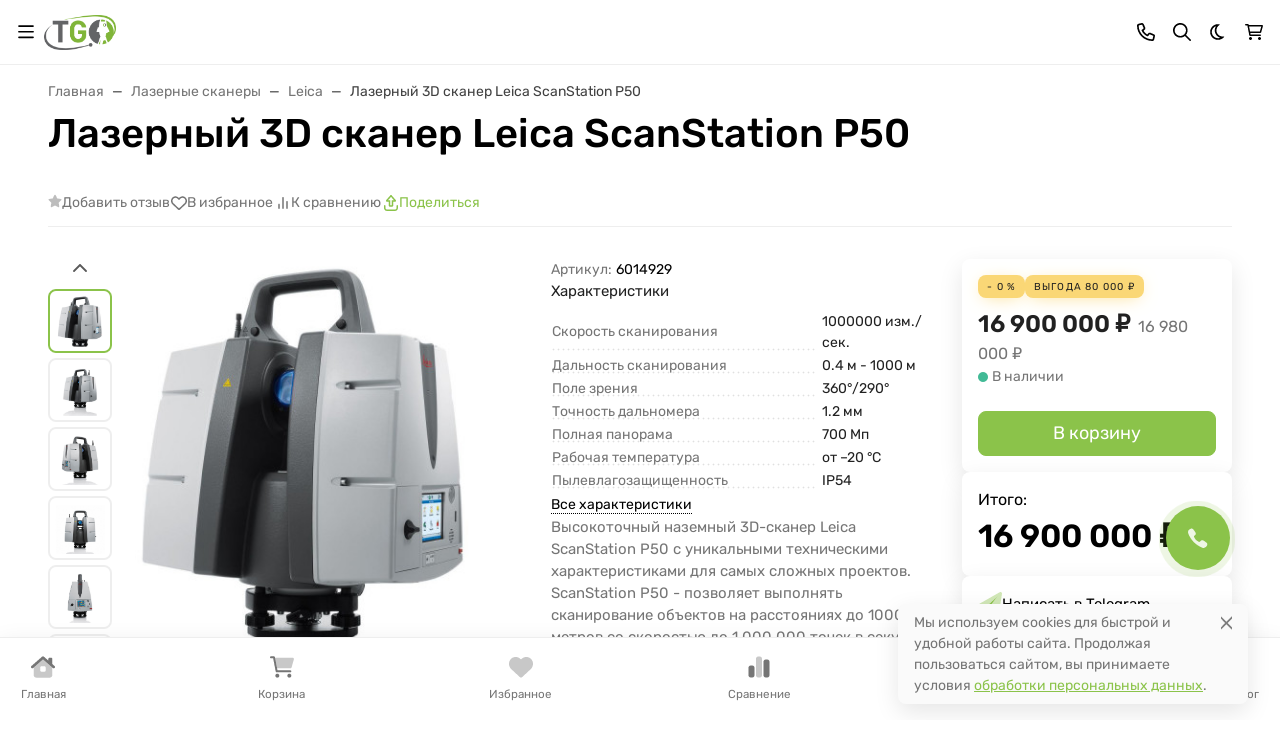

--- FILE ---
content_type: text/html; charset=utf-8
request_url: https://www.google.com/recaptcha/api2/anchor?ar=1&k=6LcjxzQUAAAAALdqA1Z0XiSh4X6iHyouSmSz0yeS&co=aHR0cHM6Ly90cmFkZWdlby5ydTo0NDM.&hl=en&v=PoyoqOPhxBO7pBk68S4YbpHZ&size=normal&anchor-ms=20000&execute-ms=30000&cb=wmyzqkbfzejk
body_size: 49330
content:
<!DOCTYPE HTML><html dir="ltr" lang="en"><head><meta http-equiv="Content-Type" content="text/html; charset=UTF-8">
<meta http-equiv="X-UA-Compatible" content="IE=edge">
<title>reCAPTCHA</title>
<style type="text/css">
/* cyrillic-ext */
@font-face {
  font-family: 'Roboto';
  font-style: normal;
  font-weight: 400;
  font-stretch: 100%;
  src: url(//fonts.gstatic.com/s/roboto/v48/KFO7CnqEu92Fr1ME7kSn66aGLdTylUAMa3GUBHMdazTgWw.woff2) format('woff2');
  unicode-range: U+0460-052F, U+1C80-1C8A, U+20B4, U+2DE0-2DFF, U+A640-A69F, U+FE2E-FE2F;
}
/* cyrillic */
@font-face {
  font-family: 'Roboto';
  font-style: normal;
  font-weight: 400;
  font-stretch: 100%;
  src: url(//fonts.gstatic.com/s/roboto/v48/KFO7CnqEu92Fr1ME7kSn66aGLdTylUAMa3iUBHMdazTgWw.woff2) format('woff2');
  unicode-range: U+0301, U+0400-045F, U+0490-0491, U+04B0-04B1, U+2116;
}
/* greek-ext */
@font-face {
  font-family: 'Roboto';
  font-style: normal;
  font-weight: 400;
  font-stretch: 100%;
  src: url(//fonts.gstatic.com/s/roboto/v48/KFO7CnqEu92Fr1ME7kSn66aGLdTylUAMa3CUBHMdazTgWw.woff2) format('woff2');
  unicode-range: U+1F00-1FFF;
}
/* greek */
@font-face {
  font-family: 'Roboto';
  font-style: normal;
  font-weight: 400;
  font-stretch: 100%;
  src: url(//fonts.gstatic.com/s/roboto/v48/KFO7CnqEu92Fr1ME7kSn66aGLdTylUAMa3-UBHMdazTgWw.woff2) format('woff2');
  unicode-range: U+0370-0377, U+037A-037F, U+0384-038A, U+038C, U+038E-03A1, U+03A3-03FF;
}
/* math */
@font-face {
  font-family: 'Roboto';
  font-style: normal;
  font-weight: 400;
  font-stretch: 100%;
  src: url(//fonts.gstatic.com/s/roboto/v48/KFO7CnqEu92Fr1ME7kSn66aGLdTylUAMawCUBHMdazTgWw.woff2) format('woff2');
  unicode-range: U+0302-0303, U+0305, U+0307-0308, U+0310, U+0312, U+0315, U+031A, U+0326-0327, U+032C, U+032F-0330, U+0332-0333, U+0338, U+033A, U+0346, U+034D, U+0391-03A1, U+03A3-03A9, U+03B1-03C9, U+03D1, U+03D5-03D6, U+03F0-03F1, U+03F4-03F5, U+2016-2017, U+2034-2038, U+203C, U+2040, U+2043, U+2047, U+2050, U+2057, U+205F, U+2070-2071, U+2074-208E, U+2090-209C, U+20D0-20DC, U+20E1, U+20E5-20EF, U+2100-2112, U+2114-2115, U+2117-2121, U+2123-214F, U+2190, U+2192, U+2194-21AE, U+21B0-21E5, U+21F1-21F2, U+21F4-2211, U+2213-2214, U+2216-22FF, U+2308-230B, U+2310, U+2319, U+231C-2321, U+2336-237A, U+237C, U+2395, U+239B-23B7, U+23D0, U+23DC-23E1, U+2474-2475, U+25AF, U+25B3, U+25B7, U+25BD, U+25C1, U+25CA, U+25CC, U+25FB, U+266D-266F, U+27C0-27FF, U+2900-2AFF, U+2B0E-2B11, U+2B30-2B4C, U+2BFE, U+3030, U+FF5B, U+FF5D, U+1D400-1D7FF, U+1EE00-1EEFF;
}
/* symbols */
@font-face {
  font-family: 'Roboto';
  font-style: normal;
  font-weight: 400;
  font-stretch: 100%;
  src: url(//fonts.gstatic.com/s/roboto/v48/KFO7CnqEu92Fr1ME7kSn66aGLdTylUAMaxKUBHMdazTgWw.woff2) format('woff2');
  unicode-range: U+0001-000C, U+000E-001F, U+007F-009F, U+20DD-20E0, U+20E2-20E4, U+2150-218F, U+2190, U+2192, U+2194-2199, U+21AF, U+21E6-21F0, U+21F3, U+2218-2219, U+2299, U+22C4-22C6, U+2300-243F, U+2440-244A, U+2460-24FF, U+25A0-27BF, U+2800-28FF, U+2921-2922, U+2981, U+29BF, U+29EB, U+2B00-2BFF, U+4DC0-4DFF, U+FFF9-FFFB, U+10140-1018E, U+10190-1019C, U+101A0, U+101D0-101FD, U+102E0-102FB, U+10E60-10E7E, U+1D2C0-1D2D3, U+1D2E0-1D37F, U+1F000-1F0FF, U+1F100-1F1AD, U+1F1E6-1F1FF, U+1F30D-1F30F, U+1F315, U+1F31C, U+1F31E, U+1F320-1F32C, U+1F336, U+1F378, U+1F37D, U+1F382, U+1F393-1F39F, U+1F3A7-1F3A8, U+1F3AC-1F3AF, U+1F3C2, U+1F3C4-1F3C6, U+1F3CA-1F3CE, U+1F3D4-1F3E0, U+1F3ED, U+1F3F1-1F3F3, U+1F3F5-1F3F7, U+1F408, U+1F415, U+1F41F, U+1F426, U+1F43F, U+1F441-1F442, U+1F444, U+1F446-1F449, U+1F44C-1F44E, U+1F453, U+1F46A, U+1F47D, U+1F4A3, U+1F4B0, U+1F4B3, U+1F4B9, U+1F4BB, U+1F4BF, U+1F4C8-1F4CB, U+1F4D6, U+1F4DA, U+1F4DF, U+1F4E3-1F4E6, U+1F4EA-1F4ED, U+1F4F7, U+1F4F9-1F4FB, U+1F4FD-1F4FE, U+1F503, U+1F507-1F50B, U+1F50D, U+1F512-1F513, U+1F53E-1F54A, U+1F54F-1F5FA, U+1F610, U+1F650-1F67F, U+1F687, U+1F68D, U+1F691, U+1F694, U+1F698, U+1F6AD, U+1F6B2, U+1F6B9-1F6BA, U+1F6BC, U+1F6C6-1F6CF, U+1F6D3-1F6D7, U+1F6E0-1F6EA, U+1F6F0-1F6F3, U+1F6F7-1F6FC, U+1F700-1F7FF, U+1F800-1F80B, U+1F810-1F847, U+1F850-1F859, U+1F860-1F887, U+1F890-1F8AD, U+1F8B0-1F8BB, U+1F8C0-1F8C1, U+1F900-1F90B, U+1F93B, U+1F946, U+1F984, U+1F996, U+1F9E9, U+1FA00-1FA6F, U+1FA70-1FA7C, U+1FA80-1FA89, U+1FA8F-1FAC6, U+1FACE-1FADC, U+1FADF-1FAE9, U+1FAF0-1FAF8, U+1FB00-1FBFF;
}
/* vietnamese */
@font-face {
  font-family: 'Roboto';
  font-style: normal;
  font-weight: 400;
  font-stretch: 100%;
  src: url(//fonts.gstatic.com/s/roboto/v48/KFO7CnqEu92Fr1ME7kSn66aGLdTylUAMa3OUBHMdazTgWw.woff2) format('woff2');
  unicode-range: U+0102-0103, U+0110-0111, U+0128-0129, U+0168-0169, U+01A0-01A1, U+01AF-01B0, U+0300-0301, U+0303-0304, U+0308-0309, U+0323, U+0329, U+1EA0-1EF9, U+20AB;
}
/* latin-ext */
@font-face {
  font-family: 'Roboto';
  font-style: normal;
  font-weight: 400;
  font-stretch: 100%;
  src: url(//fonts.gstatic.com/s/roboto/v48/KFO7CnqEu92Fr1ME7kSn66aGLdTylUAMa3KUBHMdazTgWw.woff2) format('woff2');
  unicode-range: U+0100-02BA, U+02BD-02C5, U+02C7-02CC, U+02CE-02D7, U+02DD-02FF, U+0304, U+0308, U+0329, U+1D00-1DBF, U+1E00-1E9F, U+1EF2-1EFF, U+2020, U+20A0-20AB, U+20AD-20C0, U+2113, U+2C60-2C7F, U+A720-A7FF;
}
/* latin */
@font-face {
  font-family: 'Roboto';
  font-style: normal;
  font-weight: 400;
  font-stretch: 100%;
  src: url(//fonts.gstatic.com/s/roboto/v48/KFO7CnqEu92Fr1ME7kSn66aGLdTylUAMa3yUBHMdazQ.woff2) format('woff2');
  unicode-range: U+0000-00FF, U+0131, U+0152-0153, U+02BB-02BC, U+02C6, U+02DA, U+02DC, U+0304, U+0308, U+0329, U+2000-206F, U+20AC, U+2122, U+2191, U+2193, U+2212, U+2215, U+FEFF, U+FFFD;
}
/* cyrillic-ext */
@font-face {
  font-family: 'Roboto';
  font-style: normal;
  font-weight: 500;
  font-stretch: 100%;
  src: url(//fonts.gstatic.com/s/roboto/v48/KFO7CnqEu92Fr1ME7kSn66aGLdTylUAMa3GUBHMdazTgWw.woff2) format('woff2');
  unicode-range: U+0460-052F, U+1C80-1C8A, U+20B4, U+2DE0-2DFF, U+A640-A69F, U+FE2E-FE2F;
}
/* cyrillic */
@font-face {
  font-family: 'Roboto';
  font-style: normal;
  font-weight: 500;
  font-stretch: 100%;
  src: url(//fonts.gstatic.com/s/roboto/v48/KFO7CnqEu92Fr1ME7kSn66aGLdTylUAMa3iUBHMdazTgWw.woff2) format('woff2');
  unicode-range: U+0301, U+0400-045F, U+0490-0491, U+04B0-04B1, U+2116;
}
/* greek-ext */
@font-face {
  font-family: 'Roboto';
  font-style: normal;
  font-weight: 500;
  font-stretch: 100%;
  src: url(//fonts.gstatic.com/s/roboto/v48/KFO7CnqEu92Fr1ME7kSn66aGLdTylUAMa3CUBHMdazTgWw.woff2) format('woff2');
  unicode-range: U+1F00-1FFF;
}
/* greek */
@font-face {
  font-family: 'Roboto';
  font-style: normal;
  font-weight: 500;
  font-stretch: 100%;
  src: url(//fonts.gstatic.com/s/roboto/v48/KFO7CnqEu92Fr1ME7kSn66aGLdTylUAMa3-UBHMdazTgWw.woff2) format('woff2');
  unicode-range: U+0370-0377, U+037A-037F, U+0384-038A, U+038C, U+038E-03A1, U+03A3-03FF;
}
/* math */
@font-face {
  font-family: 'Roboto';
  font-style: normal;
  font-weight: 500;
  font-stretch: 100%;
  src: url(//fonts.gstatic.com/s/roboto/v48/KFO7CnqEu92Fr1ME7kSn66aGLdTylUAMawCUBHMdazTgWw.woff2) format('woff2');
  unicode-range: U+0302-0303, U+0305, U+0307-0308, U+0310, U+0312, U+0315, U+031A, U+0326-0327, U+032C, U+032F-0330, U+0332-0333, U+0338, U+033A, U+0346, U+034D, U+0391-03A1, U+03A3-03A9, U+03B1-03C9, U+03D1, U+03D5-03D6, U+03F0-03F1, U+03F4-03F5, U+2016-2017, U+2034-2038, U+203C, U+2040, U+2043, U+2047, U+2050, U+2057, U+205F, U+2070-2071, U+2074-208E, U+2090-209C, U+20D0-20DC, U+20E1, U+20E5-20EF, U+2100-2112, U+2114-2115, U+2117-2121, U+2123-214F, U+2190, U+2192, U+2194-21AE, U+21B0-21E5, U+21F1-21F2, U+21F4-2211, U+2213-2214, U+2216-22FF, U+2308-230B, U+2310, U+2319, U+231C-2321, U+2336-237A, U+237C, U+2395, U+239B-23B7, U+23D0, U+23DC-23E1, U+2474-2475, U+25AF, U+25B3, U+25B7, U+25BD, U+25C1, U+25CA, U+25CC, U+25FB, U+266D-266F, U+27C0-27FF, U+2900-2AFF, U+2B0E-2B11, U+2B30-2B4C, U+2BFE, U+3030, U+FF5B, U+FF5D, U+1D400-1D7FF, U+1EE00-1EEFF;
}
/* symbols */
@font-face {
  font-family: 'Roboto';
  font-style: normal;
  font-weight: 500;
  font-stretch: 100%;
  src: url(//fonts.gstatic.com/s/roboto/v48/KFO7CnqEu92Fr1ME7kSn66aGLdTylUAMaxKUBHMdazTgWw.woff2) format('woff2');
  unicode-range: U+0001-000C, U+000E-001F, U+007F-009F, U+20DD-20E0, U+20E2-20E4, U+2150-218F, U+2190, U+2192, U+2194-2199, U+21AF, U+21E6-21F0, U+21F3, U+2218-2219, U+2299, U+22C4-22C6, U+2300-243F, U+2440-244A, U+2460-24FF, U+25A0-27BF, U+2800-28FF, U+2921-2922, U+2981, U+29BF, U+29EB, U+2B00-2BFF, U+4DC0-4DFF, U+FFF9-FFFB, U+10140-1018E, U+10190-1019C, U+101A0, U+101D0-101FD, U+102E0-102FB, U+10E60-10E7E, U+1D2C0-1D2D3, U+1D2E0-1D37F, U+1F000-1F0FF, U+1F100-1F1AD, U+1F1E6-1F1FF, U+1F30D-1F30F, U+1F315, U+1F31C, U+1F31E, U+1F320-1F32C, U+1F336, U+1F378, U+1F37D, U+1F382, U+1F393-1F39F, U+1F3A7-1F3A8, U+1F3AC-1F3AF, U+1F3C2, U+1F3C4-1F3C6, U+1F3CA-1F3CE, U+1F3D4-1F3E0, U+1F3ED, U+1F3F1-1F3F3, U+1F3F5-1F3F7, U+1F408, U+1F415, U+1F41F, U+1F426, U+1F43F, U+1F441-1F442, U+1F444, U+1F446-1F449, U+1F44C-1F44E, U+1F453, U+1F46A, U+1F47D, U+1F4A3, U+1F4B0, U+1F4B3, U+1F4B9, U+1F4BB, U+1F4BF, U+1F4C8-1F4CB, U+1F4D6, U+1F4DA, U+1F4DF, U+1F4E3-1F4E6, U+1F4EA-1F4ED, U+1F4F7, U+1F4F9-1F4FB, U+1F4FD-1F4FE, U+1F503, U+1F507-1F50B, U+1F50D, U+1F512-1F513, U+1F53E-1F54A, U+1F54F-1F5FA, U+1F610, U+1F650-1F67F, U+1F687, U+1F68D, U+1F691, U+1F694, U+1F698, U+1F6AD, U+1F6B2, U+1F6B9-1F6BA, U+1F6BC, U+1F6C6-1F6CF, U+1F6D3-1F6D7, U+1F6E0-1F6EA, U+1F6F0-1F6F3, U+1F6F7-1F6FC, U+1F700-1F7FF, U+1F800-1F80B, U+1F810-1F847, U+1F850-1F859, U+1F860-1F887, U+1F890-1F8AD, U+1F8B0-1F8BB, U+1F8C0-1F8C1, U+1F900-1F90B, U+1F93B, U+1F946, U+1F984, U+1F996, U+1F9E9, U+1FA00-1FA6F, U+1FA70-1FA7C, U+1FA80-1FA89, U+1FA8F-1FAC6, U+1FACE-1FADC, U+1FADF-1FAE9, U+1FAF0-1FAF8, U+1FB00-1FBFF;
}
/* vietnamese */
@font-face {
  font-family: 'Roboto';
  font-style: normal;
  font-weight: 500;
  font-stretch: 100%;
  src: url(//fonts.gstatic.com/s/roboto/v48/KFO7CnqEu92Fr1ME7kSn66aGLdTylUAMa3OUBHMdazTgWw.woff2) format('woff2');
  unicode-range: U+0102-0103, U+0110-0111, U+0128-0129, U+0168-0169, U+01A0-01A1, U+01AF-01B0, U+0300-0301, U+0303-0304, U+0308-0309, U+0323, U+0329, U+1EA0-1EF9, U+20AB;
}
/* latin-ext */
@font-face {
  font-family: 'Roboto';
  font-style: normal;
  font-weight: 500;
  font-stretch: 100%;
  src: url(//fonts.gstatic.com/s/roboto/v48/KFO7CnqEu92Fr1ME7kSn66aGLdTylUAMa3KUBHMdazTgWw.woff2) format('woff2');
  unicode-range: U+0100-02BA, U+02BD-02C5, U+02C7-02CC, U+02CE-02D7, U+02DD-02FF, U+0304, U+0308, U+0329, U+1D00-1DBF, U+1E00-1E9F, U+1EF2-1EFF, U+2020, U+20A0-20AB, U+20AD-20C0, U+2113, U+2C60-2C7F, U+A720-A7FF;
}
/* latin */
@font-face {
  font-family: 'Roboto';
  font-style: normal;
  font-weight: 500;
  font-stretch: 100%;
  src: url(//fonts.gstatic.com/s/roboto/v48/KFO7CnqEu92Fr1ME7kSn66aGLdTylUAMa3yUBHMdazQ.woff2) format('woff2');
  unicode-range: U+0000-00FF, U+0131, U+0152-0153, U+02BB-02BC, U+02C6, U+02DA, U+02DC, U+0304, U+0308, U+0329, U+2000-206F, U+20AC, U+2122, U+2191, U+2193, U+2212, U+2215, U+FEFF, U+FFFD;
}
/* cyrillic-ext */
@font-face {
  font-family: 'Roboto';
  font-style: normal;
  font-weight: 900;
  font-stretch: 100%;
  src: url(//fonts.gstatic.com/s/roboto/v48/KFO7CnqEu92Fr1ME7kSn66aGLdTylUAMa3GUBHMdazTgWw.woff2) format('woff2');
  unicode-range: U+0460-052F, U+1C80-1C8A, U+20B4, U+2DE0-2DFF, U+A640-A69F, U+FE2E-FE2F;
}
/* cyrillic */
@font-face {
  font-family: 'Roboto';
  font-style: normal;
  font-weight: 900;
  font-stretch: 100%;
  src: url(//fonts.gstatic.com/s/roboto/v48/KFO7CnqEu92Fr1ME7kSn66aGLdTylUAMa3iUBHMdazTgWw.woff2) format('woff2');
  unicode-range: U+0301, U+0400-045F, U+0490-0491, U+04B0-04B1, U+2116;
}
/* greek-ext */
@font-face {
  font-family: 'Roboto';
  font-style: normal;
  font-weight: 900;
  font-stretch: 100%;
  src: url(//fonts.gstatic.com/s/roboto/v48/KFO7CnqEu92Fr1ME7kSn66aGLdTylUAMa3CUBHMdazTgWw.woff2) format('woff2');
  unicode-range: U+1F00-1FFF;
}
/* greek */
@font-face {
  font-family: 'Roboto';
  font-style: normal;
  font-weight: 900;
  font-stretch: 100%;
  src: url(//fonts.gstatic.com/s/roboto/v48/KFO7CnqEu92Fr1ME7kSn66aGLdTylUAMa3-UBHMdazTgWw.woff2) format('woff2');
  unicode-range: U+0370-0377, U+037A-037F, U+0384-038A, U+038C, U+038E-03A1, U+03A3-03FF;
}
/* math */
@font-face {
  font-family: 'Roboto';
  font-style: normal;
  font-weight: 900;
  font-stretch: 100%;
  src: url(//fonts.gstatic.com/s/roboto/v48/KFO7CnqEu92Fr1ME7kSn66aGLdTylUAMawCUBHMdazTgWw.woff2) format('woff2');
  unicode-range: U+0302-0303, U+0305, U+0307-0308, U+0310, U+0312, U+0315, U+031A, U+0326-0327, U+032C, U+032F-0330, U+0332-0333, U+0338, U+033A, U+0346, U+034D, U+0391-03A1, U+03A3-03A9, U+03B1-03C9, U+03D1, U+03D5-03D6, U+03F0-03F1, U+03F4-03F5, U+2016-2017, U+2034-2038, U+203C, U+2040, U+2043, U+2047, U+2050, U+2057, U+205F, U+2070-2071, U+2074-208E, U+2090-209C, U+20D0-20DC, U+20E1, U+20E5-20EF, U+2100-2112, U+2114-2115, U+2117-2121, U+2123-214F, U+2190, U+2192, U+2194-21AE, U+21B0-21E5, U+21F1-21F2, U+21F4-2211, U+2213-2214, U+2216-22FF, U+2308-230B, U+2310, U+2319, U+231C-2321, U+2336-237A, U+237C, U+2395, U+239B-23B7, U+23D0, U+23DC-23E1, U+2474-2475, U+25AF, U+25B3, U+25B7, U+25BD, U+25C1, U+25CA, U+25CC, U+25FB, U+266D-266F, U+27C0-27FF, U+2900-2AFF, U+2B0E-2B11, U+2B30-2B4C, U+2BFE, U+3030, U+FF5B, U+FF5D, U+1D400-1D7FF, U+1EE00-1EEFF;
}
/* symbols */
@font-face {
  font-family: 'Roboto';
  font-style: normal;
  font-weight: 900;
  font-stretch: 100%;
  src: url(//fonts.gstatic.com/s/roboto/v48/KFO7CnqEu92Fr1ME7kSn66aGLdTylUAMaxKUBHMdazTgWw.woff2) format('woff2');
  unicode-range: U+0001-000C, U+000E-001F, U+007F-009F, U+20DD-20E0, U+20E2-20E4, U+2150-218F, U+2190, U+2192, U+2194-2199, U+21AF, U+21E6-21F0, U+21F3, U+2218-2219, U+2299, U+22C4-22C6, U+2300-243F, U+2440-244A, U+2460-24FF, U+25A0-27BF, U+2800-28FF, U+2921-2922, U+2981, U+29BF, U+29EB, U+2B00-2BFF, U+4DC0-4DFF, U+FFF9-FFFB, U+10140-1018E, U+10190-1019C, U+101A0, U+101D0-101FD, U+102E0-102FB, U+10E60-10E7E, U+1D2C0-1D2D3, U+1D2E0-1D37F, U+1F000-1F0FF, U+1F100-1F1AD, U+1F1E6-1F1FF, U+1F30D-1F30F, U+1F315, U+1F31C, U+1F31E, U+1F320-1F32C, U+1F336, U+1F378, U+1F37D, U+1F382, U+1F393-1F39F, U+1F3A7-1F3A8, U+1F3AC-1F3AF, U+1F3C2, U+1F3C4-1F3C6, U+1F3CA-1F3CE, U+1F3D4-1F3E0, U+1F3ED, U+1F3F1-1F3F3, U+1F3F5-1F3F7, U+1F408, U+1F415, U+1F41F, U+1F426, U+1F43F, U+1F441-1F442, U+1F444, U+1F446-1F449, U+1F44C-1F44E, U+1F453, U+1F46A, U+1F47D, U+1F4A3, U+1F4B0, U+1F4B3, U+1F4B9, U+1F4BB, U+1F4BF, U+1F4C8-1F4CB, U+1F4D6, U+1F4DA, U+1F4DF, U+1F4E3-1F4E6, U+1F4EA-1F4ED, U+1F4F7, U+1F4F9-1F4FB, U+1F4FD-1F4FE, U+1F503, U+1F507-1F50B, U+1F50D, U+1F512-1F513, U+1F53E-1F54A, U+1F54F-1F5FA, U+1F610, U+1F650-1F67F, U+1F687, U+1F68D, U+1F691, U+1F694, U+1F698, U+1F6AD, U+1F6B2, U+1F6B9-1F6BA, U+1F6BC, U+1F6C6-1F6CF, U+1F6D3-1F6D7, U+1F6E0-1F6EA, U+1F6F0-1F6F3, U+1F6F7-1F6FC, U+1F700-1F7FF, U+1F800-1F80B, U+1F810-1F847, U+1F850-1F859, U+1F860-1F887, U+1F890-1F8AD, U+1F8B0-1F8BB, U+1F8C0-1F8C1, U+1F900-1F90B, U+1F93B, U+1F946, U+1F984, U+1F996, U+1F9E9, U+1FA00-1FA6F, U+1FA70-1FA7C, U+1FA80-1FA89, U+1FA8F-1FAC6, U+1FACE-1FADC, U+1FADF-1FAE9, U+1FAF0-1FAF8, U+1FB00-1FBFF;
}
/* vietnamese */
@font-face {
  font-family: 'Roboto';
  font-style: normal;
  font-weight: 900;
  font-stretch: 100%;
  src: url(//fonts.gstatic.com/s/roboto/v48/KFO7CnqEu92Fr1ME7kSn66aGLdTylUAMa3OUBHMdazTgWw.woff2) format('woff2');
  unicode-range: U+0102-0103, U+0110-0111, U+0128-0129, U+0168-0169, U+01A0-01A1, U+01AF-01B0, U+0300-0301, U+0303-0304, U+0308-0309, U+0323, U+0329, U+1EA0-1EF9, U+20AB;
}
/* latin-ext */
@font-face {
  font-family: 'Roboto';
  font-style: normal;
  font-weight: 900;
  font-stretch: 100%;
  src: url(//fonts.gstatic.com/s/roboto/v48/KFO7CnqEu92Fr1ME7kSn66aGLdTylUAMa3KUBHMdazTgWw.woff2) format('woff2');
  unicode-range: U+0100-02BA, U+02BD-02C5, U+02C7-02CC, U+02CE-02D7, U+02DD-02FF, U+0304, U+0308, U+0329, U+1D00-1DBF, U+1E00-1E9F, U+1EF2-1EFF, U+2020, U+20A0-20AB, U+20AD-20C0, U+2113, U+2C60-2C7F, U+A720-A7FF;
}
/* latin */
@font-face {
  font-family: 'Roboto';
  font-style: normal;
  font-weight: 900;
  font-stretch: 100%;
  src: url(//fonts.gstatic.com/s/roboto/v48/KFO7CnqEu92Fr1ME7kSn66aGLdTylUAMa3yUBHMdazQ.woff2) format('woff2');
  unicode-range: U+0000-00FF, U+0131, U+0152-0153, U+02BB-02BC, U+02C6, U+02DA, U+02DC, U+0304, U+0308, U+0329, U+2000-206F, U+20AC, U+2122, U+2191, U+2193, U+2212, U+2215, U+FEFF, U+FFFD;
}

</style>
<link rel="stylesheet" type="text/css" href="https://www.gstatic.com/recaptcha/releases/PoyoqOPhxBO7pBk68S4YbpHZ/styles__ltr.css">
<script nonce="u0X5SRTWXyTuODpefm4kxg" type="text/javascript">window['__recaptcha_api'] = 'https://www.google.com/recaptcha/api2/';</script>
<script type="text/javascript" src="https://www.gstatic.com/recaptcha/releases/PoyoqOPhxBO7pBk68S4YbpHZ/recaptcha__en.js" nonce="u0X5SRTWXyTuODpefm4kxg">
      
    </script></head>
<body><div id="rc-anchor-alert" class="rc-anchor-alert"></div>
<input type="hidden" id="recaptcha-token" value="[base64]">
<script type="text/javascript" nonce="u0X5SRTWXyTuODpefm4kxg">
      recaptcha.anchor.Main.init("[\x22ainput\x22,[\x22bgdata\x22,\x22\x22,\[base64]/[base64]/UltIKytdPWE6KGE8MjA0OD9SW0grK109YT4+NnwxOTI6KChhJjY0NTEyKT09NTUyOTYmJnErMTxoLmxlbmd0aCYmKGguY2hhckNvZGVBdChxKzEpJjY0NTEyKT09NTYzMjA/[base64]/MjU1OlI/[base64]/[base64]/[base64]/[base64]/[base64]/[base64]/[base64]/[base64]/[base64]/[base64]\x22,\[base64]\x22,\x22w5nCssO0MsKjUMO1w65YwozDtsKbw6fDk0QQJMO2wrpKwo/DukEkw4vDlSLCusKOwoAkwp/[base64]/CgWHDucO6X3pMw6V5c1tUw7jDm8Odw5o9wpMIw4dfwq7DlBUNeF3CtlUvU8KTB8KzwrPDsCPCkwzCtTovasKCwr15Mz3CisOUwpPCrTbCmcOuw7PDiUl/EDjDlhPDtsK3wrN5w5/[base64]/w6MowpBvw4JSwrhgwoPDlsOdw4HDnWBWWcK/KcKbw51CwqzCjMKgw5wkcD1Rw5HDtlh9JD7CnGs0EMKYw6sdwqvCmRpXwrHDvCXDsMOCworDr8Otw7nCoMK7woJwXMKrAjHCtsOCIcKNZcKMwo8Xw5DDkEMawrbDgUtKw5/[base64]/DrRjDtCNGYGPDoXvDhn8nFkjDuj3CkMKnwq3CqsKnw6UmYsOidcOPw4LDoxbCkk3CtTTCnCHDnFLCncOIw5d/wqZ8w6xfTh7DksOkwpvDksO9w47ClkfDqcOGw5RMPQcawrsew68BVzPCp8Oww4wAwrlSCRDDhsKLR8OlbXQfwoJtMmXDh8KLwq/[base64]/[base64]/[base64]/IcOUQFTDpsKMD2XCqMKVF8Ogw6FoKnnCqCxQTT7Dr05kwqdhwrHDmUQ0w5oUdcK5eEASNMOtw7Ijwpl+dAtgKMO/w7U1bsKOUMKkU8ONTjjClsOtw4t6w5rDrcOzw4TDgcOlZzHDtMKmLsOTDsKPL2zDshvDnsOaw5/CrcOJw41KwrDDmsO2w4PChMONd1RPHcKawq9Ew6/CgVRHVEzDm3YkFMOLw5fDsMO1w7I5dsKPEMOkQsKgw6HCrgBGB8OMw6vDmX3DpcOhawoLw7LDjjohOcOsVH3CncKWw60AwqF9wrDDhxlgw47DscOFw6vDlFBAwqnDgMOnPm5swpfCnsKnDcOHwqRcIEgmw5txwrXDkVtZwrrDgBFPcj/Dvi/CoQfDgMKQQsOQwqcsewTDlRjDvC3CrTPDh2cUwoRLwoRLw7/CggLDlDjCkcOUcHXDiFvDn8KvZcKsZgIESnHCnWwVwovCsMKJw6/CkcOnwprDljnCgGrDh03Dix/DrsKlQsK6wrYGwqhfW0pZwo7DkU1vw6gQBHAmw6ZuAsKzPiHCjXATwocEZMKfKcKMwpw9w4bDosKyVsOuMsO4IVEywrXDqsKlW1EZc8ODw7JpwpPCvAvDt1HCosOBwoJUJwAjRykEwoQFwoE+w7AWw5RqH1kgLmzCiCU8w55twpUww5/ClcOFwrTDgiTCvcKmOxHDmhDDscKlwpx6wqsyXSDCoMKRA0ZVREZGIjDDmlxEw6vDjcOXFcOxe8KZeQYBw4QNwo/DisOOwpF+EMOpwrZcY8Ofw7cyw5ASAjAiwoDCrMK3wpvCgsKMRsO0w78NwoHDgsOgwpc9w58Cwo7DlA0IdSDCk8K/[base64]/CpxEhwrPCqWEbRsOAw5TCnyF+VTTCtMOCTTYLejHCvmdIwpd+w7oPVFZow6AHIsOiVcKPaDYGHkAIw7/[base64]/Cs8KXwo91w77DoEbCh1PCoi8qK8KXF09zHMOTC8OswpHDkMKgX3Fbw6fDn8KdwqtVw4nCu8O5f0TDpsOYdh/[base64]/wpwqwoTCsRHCncOiFsOgw6jDuMOSRw/Dn0bCv8Ohwow7MQYFw5p9woVhw6HCgCbDviwpFMOBUyZcwoXCrCzCuMOLK8KpAsObMcKQw7/Ch8KYw5N3MRAsw4vDtsOrw5bDt8KPw7syfsKyRsOcwrVewq7DhUfCk8K2w63ColjDin14GwnDmsKIwo8UwpXDi2DCk8KKccKrPsOlw63Dv8O/woN9wpjCkBzCjsKZw4bClnDCp8OuGMOyNcOtMTTCpsObN8KBOEILwqViw5DCg0rDg8KAwrNrwrBRAmp0w6nDtMOGw4zDkMOww4LDtcKFw6kIwp1pP8KSZMOOw6nDtsKbwqHDlMKGwqsjw6fChwsLZ0gJBcKzw788w47CqELDjgTDvsOEwr3DqBfChMOMwppQw4/DhUvDpG0Nw40OQ8KhKMOBZ2TDlMKhwrUwHMKLdSkWMcKDwpgzwojCjFLDocK/wq4sNQ1+w70/[base64]/[base64]/[base64]/w6XCoXAEw4sGw6rDtMK1ZcK/w4huwqzDuA/CthQlJTjDtUrCrQ8fw7ZBw6lQUmLCgcOnw4/[base64]/Dk8O+XcO1w6MHw4DCrhXDiMOcZsOKAcK4DSrDkhZJw7dMKcOxwo3DlhYAwqEDH8KbEzrCpMOzwp9Hw7LCmlQBwr/CsWR/[base64]/Cl8Orw6pDw6zCs1FtCw1Vw63DnmLCvx5dGW4GAMOmVsKvc1bDvsOdeEtIfRnDsE3DjsK3w4oAwpbDtcKVwrgBwr8Vw4HCiB7DnsKoUXzCombCrkE8w6DDosKxw41reMKZw67ChAI0w5/CoMK0woJNw5nCtGNgMsORdB/Dn8KUJsO7w5YjwoAdI3nDhsK+fWDCiH1mwr0ocMOpwrzDpQ7CjcKtw4d5w7zDsUYcwrQPw4rDlC/DqnfDocKMw4HCqS7DqsKowp7CqMOCwoIdw4jCtSV3fXQQwrlGccKPYsKZDsKUwqVdZnLCgGXDnVDDg8KtFBzDsMKywobDszg5w6PCt8OzKSrCnyZkaMKmXSrDlGYJPX95N8KwChghTEDCk1LCsUjDpcKGw7bDucOhf8OlN2jDisKqalFOIcKXw45/LhrDs2N0DMKyw4rCl8OsfsOdwqXCrXvCp8O1w6cJw5fDhiTDksOEw69MwqwEwrfDi8KrG8OQw4t9wpnDkV/DtwBEw4XDmR/CmA3DuMODIMO7c8OVJDhqwq1mwrI3wpjDmBxALyZ6wrJNBMOnJWwmwo7CokYoBTTCrsOIT8Otw5Fjw53CgsO3W8Orw4zDv8K6Yg3DhcKmfMOywr3DmnRQwo8Sw7/[base64]/Qw8LewXDo8O/UBNDa8OCw6QNMsOVw6/CkjjDj0VYw51cPwNCwpcBHV/DrnrCnA7DpMOOw7bCugA5OXLCv3kpw6rCrsKYRz96MnbDhi1VXMK4wpzCpW7Cig3DksONw7TDgGzDiV/ChMK1wpjCu8KwFsOYwoN4clgQdzLCjmTCgzVFw5XDj8KRayQ+T8KFwq3ClB7Dry43wprDnUFFLMK1HV/CohfCsMKXcsOeBzzCnsOEUcOGYsO6w5LDlH0vWF/[base64]/[base64]/M2HDvMKBcH7DrMOLKinDn8OHDCYIPXMmIcKXwrQ1SHF/[base64]/Dsn8CwrHDgnwTaXwPNMOBBigGw6DDr1jDkcK5dcKcwoDCr38Tw7s8ZGlwSATCocK/w4gDwozCksOyOVFjVsKtUTbCj1bDucK1cWNjSzDCr8KzeEFbJGAtw74cw7vDshrDgMOFWsO1ZUvDqMOYNDXDjcKZAAE4w6bCv0bCk8OIw7TDhsKwwq5qw7TDhcOzfRnDuXDDvHoMwqMOwp/CghUUw5DCmBfCpR5gw67DnicVH8KCw4/CtmDDjGEfwqQbwovCr8Kyw7YaMTlwfMOqOMO4dcO3wrV7wr7Cm8KPwoZHFCMCTMOMKldUHX4Kw4PDjDLChClQYh04w7zCqRNxw4bCu1xow5/DmAHDl8KDMsK/[base64]/DtcKAwoHDv8KdNxnClz7DtMOTwrkKwqzDpcO8w71Gw4BrUVnDvh/[base64]/CWnDk8OZwprDlMOPw6vDmsKQDSI8wp43AsKDKnnDksOCw4kIw5zChcO6LMKUw5LCiEJFw6bCmsOrw686FlZmwqLDmcKQQQJbbmLDucOcwrDDokx3CsKwwrXDhcK7wp3Cg8K/Gw7Dnl3DtsOBMsOyw7Vucw8KXBXDuWZSwq3DiVp/cMOxwrDCnsOWTAcVwrQAwq/DgibDqkcEwpdTYsOdMw1Zw6bDmhrCuURGcUTChg9zfcKxK8O/wr7Dk0gOwoV8XcOrw4DDpsKRJsKxw5vDtsKpwqxFw5IFa8KMwrzDnsKsJAdBR8OPbMKCE8OEwrh4d1xzwrQmw7wYcSwCHibDll1lFcK7Uiw3bW18w5gCBcOKw4vDgMOjcyojw61MOMKJBcOYwr8PQ3PCvTIcUcK7cDPDnsOeOMOuwpd/YcK1w6vDvBAmw7c9w5BqQsKkHTDDmcO3GcK/w6XDu8O4wqcnd1jCn0nCrQwrwpIuw5HCiMKjfXXDsMOwPWnChcOeSsKKcg/CsjtCw79KwojCohIzLcOOawAhwpsEbMKJwpDDj1jCpkPDvDjCssONwpDDr8KEZsOASW0pw7JudmtLUcOZSnXCvcKtIsOww6s9AnrDiCMbHFbDpcK2wrU7aMKOFil1w6t3wp8iwq0zw5zCinXCu8K1eRMiNcOVesO4YcKRZkgIwp/DkV0Ww4owWSjCisOmwqM/QEtsw6p4woLClcKIe8KEGg0zWXPDmcK1E8O+cMOhemoZOWjDtsO/bcOpw5vDnXDDviBUU2rDoyQUYnU2w5TDsCTDrTXCtkTCiMOMwo7DkMOmMsKkOcOmwqpZHHobcsOFwo/DvsKnE8OmMX0nDcOVw7Aaw6vDvCYdwrPDj8K3w6clwrFgwoTCtg7CnXHCvWzCjMKmbcKudRFSwq3Dpn/DrjUMWl/Cij3DtsOSwqzDl8KAWnhNw5/[base64]/CpcKSwpU4wo1jwrMuUcO8XcOmw4bCqsONw6EhJcKewqt9wpbCh8O3N8OZwrtOwpUpS2lPWRAhwrjCgcKkeMKcw543w57DjMK2GsOWwovCsjvCgS/DmBcgwpQVIsOpwqbDvsKBw5nCqyzDnA4aN8OxVSBCw6/DjcK/ccODw4hEw6dowo7CiEXDo8OGGsKMWEdGwqJqw60yYysxwol5w4fCvBgNw5NDesKSwp3Dj8OawqlKZ8O6aSgSw5w3csKNw4XDsz7Cq1N4Ei9/wpYdwqnDj8KZw4fDisKpw5rDksOQWMOzwrLCo1pFB8OPV8KdwpMvw7vDmMKRIWTDicORawDCksO+C8OMNTMCw5PCpjPCsF/Dq8K5w6jDksK4fnp0fsOtw6NEd2dSwr7Dg2c6VMKSw73CnsKtPkXDtG1ORx7CryHDssK+w5DCugDCi8Oew5/[base64]/CvmLDk8OHw7vDvWFMNcOiBCbCugbDoMKvwofCjgw3KkzCgnbDmsOfJMKMw7LDogjCqk/CmCVHwo3CrsKYdzHCtSEWPhjDuMO3C8O2FE3CvmLCkMKIAMK3GMOfwo/[base64]/DiHIxw57ChgQHEnvClMKGw5EUAmNXVG/Cjh/Dp0lVw5QnwrPDr20LwqLCgQvCokPCtMK0QDzDm2HCnh43f0jCnMKMVRFTwrvDnwnDoUrDhw5yw7/DuMKHwp/[base64]/ClkbDhQ3CnX/DphvCinDCq0opZz4UwrJPwrPDv2xbw7rCocOUwpHCtsOfwp9Gw60vHsOJw4F4IXJyw7BGPcKwwrx6w6pDN24Xw6A/VzPDpsONFS5zwrPDnnTCocKFwqnDu8KiwqjDoMKgEcKfUMKXwrQuJxdaNx/Cn8KLE8OeQcKvK8KpwrHDnDnCtSTDjw5HYkosP8K2QjPCkAzDhUrDksOVM8O/[base64]/DjcKhwq4kfSJKS8K2woAQw5bCiMOKwokcwp7DmApvw6tnBcOFccOawq5jwrjDsMK5wp/CskhALDHDunZVFcOOw6nDjWA+NcOIRsK0wq/Co1pZcSvDoMKjDQ7Ctz07CcOjw47DmcK8YErDhU3CssK/EcOdC2fCuMOvKsOewoTDlgVJwqzCjcOEfcOKQ8OBwqfCsggNQlnDsVnCrzVbw7sdw7PCosKuWcKHOsK8w5xSLDcowqfDscKKwqXCtcOlwp95ARpoKMOzBcOUwotNTQVTwr9Zw47CgcOmw5AQw4PCtS9vw4/Cum8OwpTDm8OrOSPDmcKuwp1Ow5rDiRTCj2bDtcKaw5QNwrHCulvDncOew70laMKTclzDm8Ktw59oPcKyNsKkwoxqw4YgFsOuwpJrw5MiDwnCshQxwrgxV2fChh9ZEyrCuUfCtWYJwqcFw6jDgW10WcOReMOkHD/ClsOfwrHDklhGw5PDncOQXcKsI8KAXgYSw7DCpcO9AMK5w6w0woIEwrHDrGLCh2gkbHMZf8OTwqw9H8OAw6zCisKiw7RhU3R6wp/DgFjCk8KkfgM4AEPCoAfCkwAlUmlAwqDDokkHbsKUTcK/[base64]/DqDM8woN2wos1wrXDlg1Ewq7Cs0sMw5fDkUrDkHnCnjrCp8K+w7xqwrvDt8KNEU/[base64]/ClcO1OcKUwqHCicOVWFkcwoAAwoHDscOeV8OZwq19wqPDt8KlwpcCRXXCvMKLKMOyNcO8RFpcw7dXRHcdwp7Ch8KhwqpJYsKnHsO2C8KxwrLDm3/Cl2xfwofCqcO5w5XDn3jCiFM/wpYNVkvCgRVYfsOAw4hyw63DtsKQQDRBHcKREMKxwp/DuMKHwpTCtsKpAn3DlsO1b8OUw4jCtBLDvsKfLElUwqQiwpnDj8KZw4seIMKzcVLDosKrw6jCqXPChsOiVsOKw6pxNAIKIVpxKR5zwqHDisKQfEhOw5XDkDYMwrBoTsKzw6TCiMKGw4fCmBwacAoMcRd/KncSw4LDkzoGKcKyw4JPw5LDggg6dcOzDsKZc8ODwrPChMO7Y3JcWwnDgzs4NsOWNlDCvycFwpTDk8OaVsKew4TDs03ClMKuwq9AwoZ/T8Kqw5zDtsOLw6J8woDDp8KTwo3DvBLCpzjCszLCicK5w4/CiirCicO1w5jDssK6YBkrwrF8wqNkScOzNBTDg8OkJyPDuMOBdF3CoybCu8KBCsO6O3gvwr/DqXQWw45dwp0WwonDqwnDmsKTScKDw6FDFyQJKcKSdcKBOTfCoiVJwrADWGcww7nDrMKoPVXCnlHDpMKuWkbCocOAZxV+LcKfw5fCjAlWw5jDgMK1wp7Ct0kYdMOpYzY8cx4cw5khcgRsWsKuw5p5MXh6bG/[base64]/Cl8Okw6p5TMKnBRoncsOtwp/CnsK4bsO5woYEEcOTwpEEOk/ClkTDhMOdw49pRsKAwrAWTwFewoE0A8OYRMORw6QXeMOoMi0qwrzCosKfwrF/w4/Dj8OrK03CpDDCpGgde8OWw6c3wq3CnFMmF1I/[base64]/CkHhcNsOucMKXWinDoQFVY8Kbw7fCi8OmPsO7w5pgw7zDgwINHXMRCsKQHwPCvcOqw7guFcOdwrsQJHZgw57DksOMwozDkcKAHMKBw6AwTcKsw7nDgzDCj8KoF8Kmw6wGw4vDqyYPQRnCu8KbOW5DAsOURhVNHAzDhiTDq8ODw7/CtwhWEwQwOw7CpsOGTcO1exwNwr02LcO/[base64]/DrwYPYMK8w4Viw6vCvcKsI8O9w6Etw61ybXDCk8Oewp9gGA/CuSluwprDocKjAsOvwo95KMKJwpbDmMOOw5LDgyLCsMOew5p1TDnDmcKLRsKxKcKAbSFnO0RMLXDChsK0w67CujrDtcKrwqVHSMO4wo1oH8KwXMOoAcO/BnDDnTXCvcKIIjfCmMKyMFE1dsKAMS5pYMOaPSfDisKZw4g0w5PCpMK/wpk1w687wovDlCbDqG7CoMOZJcOzI0zCuMKeNRjChcKLFsOrw5ATw4V/X2gTw4QyGQfDnMKZw6rCvkxiwppZb8KyNsOTOcK9wo4VClR4w5vDjMKQLcKGw6LCs8OzZ0tMS8K4w6bDp8KVw5fDh8KDAULDlMORw4/Cl2XDgwXDuBEzVyvDqMO0wq4+XcKIw5Z5bsKQRMOJwrAKbEDDmgzCukbClEHDq8OVLTHDsDw1w7/DjjzCkMOtJ1UewovCgsODwr8hw79QUG1DcgFREsK6w4l7w50Fw5zDvClbw44Gw4Rnwp9PworCi8K6KMO8G2oYDcKowpgOHcOKw7LDucKzw5hSd8Olw7dqcQ1zecObQB7CgsKywqg2w7pZw5fDosOvM8KlYkPDvcO/wrp/P8OyRXlAPsK9V1NUAkxcTMKINQ/[base64]/DrGIuw70GGgnCqXZSacOyw6hYwrnDr8OycsK9TnzDkS5nwq/CicOYdFdMw6vCsEQxw5bCqnjDocK/wqo3HcOSwqhWesKxHDXDsm4TwocRwqYlwpHCvGnCj8KzfQjCmBrCnyjDoAXCulxiwowzc2zCgVvDu19UN8ORw6/CrcKpUAXDghUjwqfDl8K8w7BvEUvDnsKSaMK2PcOUwo1tOwDCl8KwMxXDoMKnWEx7QMKuw53Cui/DiMKLwozCnnrChgJawo/ChMKTTMKaw5nCksKGw6rCt2/[base64]/CgsOQPcOBw4fChcKTwrUfQg9uJ8OFSMOxGCUmwqIjIMOGwoTDsBc+JwLCgsKmwqpiP8K6e3/DqMKUFRtzwr9uwoLDoFLClFtkWQ3ClcKCK8KCwr0kRA5yMRwjf8KGw4x5HMOnFcKpRBBEw53CkcKvwrcHADvCskzCucOvMixfW8KwDwLCpF3CsmlaZBMTw4zCh8KJwpfDjH3Dn8OnwqZzO8Kjw43CjELDi8OOVcOawpwmFsOAwrnCpmrCpUHCiMKIw63DnF/[base64]/Dh8OyexbCi3HDscOhw67ChFPCg8KewoR1woVawrs/wrtCWcKEWHXCrsOYfUN1EMK+w456ZUB6w6suwqLDiUVfaMO1woIFw4Q2GcKRQsKFwrnDnMK/YkLCuTvDgFnDlcO+NsKpwqcaDArCqQHDpsO3wq7CrsKVw6bCli3CnsOcwq3CkMOWwqzDq8K7QsKZehMtDCPDtsOtw6/DqkFXWgoBAMOKGEcLwqnDr2HDqcOcwqjCtMOFw7jDnUDDuSMRwqbClxDDoRgBw4TDlsOZJMKLw7fCisOjw78uwqNKw73CrVc+w6lUw6drW8K+w6HDsMOqKMOtwpjCr0/[base64]/Dk8Ohwq7CnkbCtTkuwrzCkcOTwpg2w6ErwqnCusK/[base64]/Ck8Kjwr7CssOeCk7Di8KIw5pUwrwEwrNnwqB/eMKPe8OEw7Q7w7dEEF7CiE3CiMKBccKjdlUEw6sdWsK5DwnCvAJQTcK8DcO2TcKLMMOew7rDmMO9wrHCgMKEKsOzc8Oqw4PDtEMSwrrCgC/Di8KfEEDCoHhdFcOHVMOcw5TCqCgPfcKYAcOfwpZhRcO7ckEDBn/[base64]/wqBJwrQNw6UrPFlLw6/Dr8KSw5PCm8OFw4RGMGQvwr0COXnChsOUwpfDtsKcwoIPw6w8InQXAzFAOHkTw58TwpzCucKMw5XCrjLDrsOrw5DDh1M+w6N0w4wtw5vDjnjCnMK5w5rCr8Kzwr/CmRtmaMKoaMOGw4d9IcOkwrDCjsOnZcORcMKCw7nCmFcKwqxawqTDr8OcCsK0JjrCmMOTw4oSw6jDlsKlwofDiXsbw6vDnMO1w4wtwqDCm1FrwoVNAsODw7nDqMKaPT/DvMOvwpRtdcOaU8OGwrTDj0DDhSAWwq/[base64]/DgCwOMh0FwprCmMO9wq1GwrfDoErCnVXDnBsxw7PCs2nDskfCjWkkwpYxA3J2wpbDqA3DucOzwoHCsAPDssOqK8K3GsKxw40ZZGIPw7gxwpU8TzHCq1zCpWrDvTPCmC/CpsKKCsOHw6wowo3Di23DrcK9wq9RwovDpcOOLGRGAsOpEsKfw50pw7QLw4I0DGPDtTPDrsKQQDLCqcORWWt1wqZeeMK5wrMMw5hta3pIw4fDmTLDtDzDu8O5H8OSBSLDvA5hVMKsw4nDusOLwqLCqBtpLgDDiGLCvMK/w5DCig/CqT/CksKgGjbDskbCg0fDsRTCkljDhMKkwrgCdMKdWGvCmF1cLhvCh8Ksw6EDwrgtbsOswrUnw4HCmMKew6Zywq/DqMKswrPCvm7DvEgOw7/[base64]/DpcOow6hKwrEyFcK7worCn8Olw6Usw41cw4Epwpp6wrhgJsO9BsKHPMORTsOAwoc0E8KUcMO+wovDtAHCisO8DHbCrMOOw5lGwot4AEJTVXbDsGVSw5/[base64]/[base64]/[base64]/[base64]/w4LCqCVewpYzET0NNhjClcKfw47DtcK4w4UxBCTCsitPwpxeDsKNMsKLwrnCuDEhWhHChGbDj1cZw5Ezw6LDhgR5dUV6O8KTw7F/w45iwpwgw7vDuhvCjyDCrsKvwovDnTgwbsKuwrHDkDYgb8K4w6XDr8KNwqvDiWXCvlVsV8O+A8KMFMKNw7/Du8KdDglawpHCoMOBVF8DNsKVJgTCr0QEwoEYfQ1xesONUEDCiW3DjMOmLsO5URLCrHJwbsO2WsKvw43CvnRAU8OswrjChsKKw7fCiTtzwqxAGcKLw5gzBjrDjkwXREl/w5MkwrI3X8OVKh1QQsKOU3fCknR/SsKFw58iw7rDrMOacMKuwrPDrcK4wpsaFxvCn8KewrLCjnHCu3gqwqY6w4kxw5fDoHXCgsOlMMKpw4IsFMK7RcKFwrBANcOTw7ZYwq/[base64]/wqjDgDBXw783wpXDpRHDkjxSwqLCo8OGK8OsOsKqw7pbCMKtwrMQwr3CqsKuURoYS8OVL8Kyw5XDuX0nw6YFwrXCtUzDjVB3CMKfw74kwodyAEfCpMOvUVzDoUdSYMKLJH/DonTCsnrDngNHNsKFNsKHw57DlMKZw7vDgcKASMKfw6/CuE/Dv0PDiDddwpZiw6hNwo51PcKmw6TDvMOsD8KbwovChR7DjsKHVsOnwr7CoMOvw7zCm8KGw6h6wp41w4NfaSTCgSLCiikDb8KaD8KeJcKgw4/Doihaw7Z/RBzCoyAhw7BDKzrDnsOawojDt8Knw4/[base64]/[base64]/VgoaUXdGZMKQZl7ChsKRY8Oow67DqMOaBMOaw6FswpfCgcKYw7s1w5cqY8OECzB3w41RQcOlw4prwoINwpTDqsKGw5PCsCHCmsKEbcKwPFFZKl43bsKeRcOvw7p3w5bCscOXwp/[base64]/Dgj7Co01cw5EhdMKmaMOYwp1qfGIfdMOMwpliAMOscQHDow/Dv0suMWw4aMKbw7pbJsKUw6Zrw7FFwqbCs31Ow51JQELCksOpaMOPWV3DmhFONnXDtmPDmcOkesO/ChITYWTDvcOgwq3DrxjCkT11worCsyTCj8Kpw6fCqMOQBsO0wpvDscKGYlEEHcKswoHDiVtSwqjDqX3DrMOiGnzDtA5WbT1rw6DCi1rCkMKhwpnDun1/wqMMw7lVwrMdXEXDhAnDssKew6/DqMK2ZMO/Tjt+aHLCmcKLFynCvE0BwoXDs0NIw5hqRGRsQDJVwr/Co8KoDC0nwovContCw7YjwpDCk8ORUWjDjsKXwoXCkzTDizZmw5XCnsK7L8KBwovCscOsw40YwrJ4NcObKcKeJsOvwqfCrMOww4/[base64]/Cn2TCusKGMsOqBW9kE8KWYMORwrnDr1/CgsOSI8KubhfCtcKAwqnDssKcHQvDl8OMQsKxwq5qwqTDmcOwwp/[base64]/ClUXDiMOXwoPCin7ClsOtfQjCjsKowo0BUVvDjmLDrTDCpw3CvQR3w5/[base64]/[base64]/DkhU6dcOVNxYyOsKXdMKNDnnDkcOKI8KMwrPCicKUOy8Qw7d8RUprw55cwrnCksOUw5XCkQzDgsKywrYLZ8OYFGDCkcOIaklGwrvCnX3Cr8K2J8KbVVpwZQTDtsOcw7DDr2nCohfDmMOCwq46GcOtwqPCvB7CkitKwoFtDsKFwqfCucKqw7DClsOgfj/DvMOCGw3CjxdYQcKJw4QDFWgADSk9w4Vqw7w/anw/wrvDusOgcHPCtCgWZMOPdlrDncKuZ8O4woktHFjDgcKZYg3CsMKkAHVkecOeD8KvGcK3wojCi8OOw5FoL8OhKcOxw6xfHVzDk8KIUV3CrjJQwohuw69HM0zCgUV6wr4Nbj3CvCTCh8KewrQaw6BdBMK/FsKkZ8OjdsKDw4vDjcOgw5XCk0k1w7w+EXNnAAk9CsKAYcOaCsOTcsKIIwRbw6U7wqXChMOYLcOzfsKUwoRmMMKVwrM/wp7DicOdwpRtwroYwqzDrUYdHCzDocOsVcKOwqTDlsK1O8KcUsOrMxvDjcOxw6nDkzJUwoLCtMKrF8OLwoooBsObwozCowR5YEdIwohgVGDDsQhkw6DCrMO/w4MVwoLCi8O9wpfCmMOBClTDlzTCqyfDu8O5w7IZRsKEBsKmwqljDhHCjG3CsVAdwpJ+RBXCtcKqwp/DtTppLCRewrZnwrh6wp1gJ2jDmVbDv3FRwoRCw7YJw6l3w7jDgFXDosOxwp/DpcKNLw4Bw5/DhhXDmMKOwr7Ct2bCi08keUJIw63DmSfDqRhwBMOrc8Odw4AYEMOBw6XCnsK9Y8OEA3NcETkeZMKecsKxwoFXKF/CkcObwqYEJQkow6QufCDCjTDDl0gcw6XDp8ODGQnDln0fTcOVYMO0w6fDsVY/w6dQwp7ChV9MU8OmwovCocKIwpfDuMOrw6x5Z8Kcw5g5wrfDtwokVno7LMKiw4/DrcOEwqfCvsOVOV82ZRNnA8KBwolhw7BIw6LDlMKKw4DCjWFuw4V3wrrDusOCwo/CrMOGKjsTwqM4MQQfwp/[base64]/CrMObR8KgIx3CnS/CoMO8wroOwoPCg1PDoWRdw5LDoEHCnDbDmMOQD8K7w5PDl0lHe2nCgHBCGsOzTMKXCH94Xn/DrE1FdnnCqTpkw5Q0wpXCtcOWaMOow5rCq8OHwpTCoFprMMK0aDnCpxwTw5bCgMKkXmUCesKpwrk7w7IGTinDpsKRa8K7VWrCul/CusK5w7pVE0kBDVtww68Fwq1lwp7DhMKDw7XClBvClDdTV8Oew40kK0XCv8OpwpBECwdfw7ooXMKhVirCpQoUw7nDnhTCo0cAYHMnCDzDjCcdwpfDusODIBU6GsKNwr4KYsKVw6TDi2ALFXM2XsORSsKOwrPDhcOFwqBdw7vDnCTDjcK5wrI5w7Jew60NQ0HDr1gzwp/[base64]/DtCTCumHCvMKawr/ChsKPwp/ChyzDicKyw7nCrsOicsO0QjUxGBE0HlzCl1J4w6XDvHfCpsO5JzwnVcOQSDTDlkTCsiPDgMKGLcKteUXDtcKPamHCmcOjCMKMW0vDtgXDrwbDsE5/UMK5woNCw4rCoMOtw4vCpl3ChGZIKF9VLj4Hc8OpH0N0w7HDt8OIL3oiWcOuMHsbwqPDisOdwpNTw6bDmCbDuDjCk8KkHEPDrgk+GksOPwlswoIRw7DCjCHCl8O7wrHCjmkjwpjDul9Yw7jCvBEBEV/CvWTDkcKww5saw4DCtsO+w4/Do8Kbw7REQCsMfsKPPmE5w5PCmMO4GMOJOMOhS8Kew4XCngcvC8OxdcO1wotmw6XDkynDig/DusKgw6DCsm1YZMKGEUQuJAPCk8KGwo8Jw47Cn8KmI1fCjgIcPcOmw51fw6VvwrNlwo/DucKDbkrDl8O3wp/CmHbCocKmasO5wrRWw5jDqCvClcKNDMK1WFVhOsOCwpLDhGxdQMKkR8KXwr5Ca8OfCDAHCcOeIMO3w4/DvX1oM0cEw43DlMOkdFfCrMKOw5/DrxvCoEnDhAvCsjcVwofCqcKnw6DDrDYcEWNLwotLZ8KMwqNSwrLDuhDDvibDi2tqUQnCqcKpw7bDn8OucS/Dgl7CtHrDuCbCvsKzQMKHDcOzwopXMsKCw5ZlXsK9wrJuQ8OCw6RVUnNQY3zDqMOXKT7Dlw/DpUbDoBnDsmRwKsKWSjsXw5/DjcK+w5VGwplPEcOgfSnDvzzCusOzw7dLZwfDksOMwpwHcMKbwqvDrsK4csOtwqPCngQVw4zDlGFXJ8OowovCt8OeMcKJAsOOw4kcUcOfw5xRVsO6wr3DlxHCmMKFJ3rCjsK2GsOQH8OBwpTDnsKZbwTDh8K/[base64]/DqnBww6/CvcKJw6Z5w4XDhsKvD8O/fk/[base64]/Ds8KNwoxWM8OqwoXCmhlMwoHCjQfDkwvDjsOhw7Upwq87QWh2wqRLGMKXwrQASlfCiBHCn0R5w6NBwqQhOnLDvzjDjMOLwpt6A8OfwrPDvsOFeSAPw6U+dBMQw704HMKWw5tWwoFcwrIFSMKoN8Kxw7pLUycNJE/CsSBMKXHDkMK8BcK4M8OnMMKePUI/[base64]/CkUoPYg9qCkXDucKJw4bDtMKaw7ILU8O/[base64]/DucK0wpDCgQUEwoTDgsOjPxw5wp3CtStoNxdBw5jDixEOMkrDij3Dg0XCq8OawoXDszjDsVnDmMK1NHdvw6bDs8Kdw4/[base64]/DqhLCocKqH8O2w7UQwqDDqsKLw6vDompMbcK/JcO8w7fCtsOmPDJVO1HCn0lTwrHDvlQPw7bCmRHDo18Kw51sEF7CusKpwpwQw7zCs0I8A8OYIsKBHMOlQR9jTMKjK8OqwpdcSAjCkjvCs8K6GHtDAlx7wpw1esKGwqc+wp3Dki1hwrHDpw/[base64]/w7RDJi9DPD3Dk8KlHgfDs8OMQ1B3wqXDsE4Mw6nDl8O4XMOVw5zCm8OvUnsxBcOnwqQXWMOKcgQROcObwqXClsOBw7DDssKHMMKcw4YVH8K7w4zCkxXDpcOzY2nDnQY+wqpww63CrsOxw79+GEfCqMOqMkstD1I/[base64]/[base64]/[base64]/Z3TDtsOowo/[base64]/ChsKqwovDrRNPw4cLw4jCu8KywpE3SsOpw4zChzXCl17Ch8Om\x22],null,[\x22conf\x22,null,\x226LcjxzQUAAAAALdqA1Z0XiSh4X6iHyouSmSz0yeS\x22,0,null,null,null,1,[21,125,63,73,95,87,41,43,42,83,102,105,109,121],[1017145,681],0,null,null,null,null,0,null,0,1,700,1,null,0,\[base64]/76lBhnEnQkZnOKMAhk\\u003d\x22,0,0,null,null,1,null,0,0,null,null,null,0],\x22https://tradegeo.ru:443\x22,null,[1,1,1],null,null,null,0,3600,[\x22https://www.google.com/intl/en/policies/privacy/\x22,\x22https://www.google.com/intl/en/policies/terms/\x22],\x22MmAXr2E5gm4KpsY15V2Wd4ig1Es5z1WSCf03LxIJzQQ\\u003d\x22,0,0,null,1,1768742799065,0,0,[176,129],null,[132,108,135,34],\x22RC-oH1GjoX2r-GI1Q\x22,null,null,null,null,null,\x220dAFcWeA6JshvRUG00FESMaU9uYSrgC2rj52l6Kg49X02DYQu0Cror0hzpTG74Lbvz5-_ThDCm5xXbP1JZ_MmL7p4A4XubYc58aA\x22,1768825598942]");
    </script></body></html>

--- FILE ---
content_type: text/html; charset=utf-8
request_url: https://www.google.com/recaptcha/api2/anchor?ar=1&k=6LcjxzQUAAAAALdqA1Z0XiSh4X6iHyouSmSz0yeS&co=aHR0cHM6Ly90cmFkZWdlby5ydTo0NDM.&hl=en&v=PoyoqOPhxBO7pBk68S4YbpHZ&size=normal&anchor-ms=20000&execute-ms=30000&cb=uoc2od9gn676
body_size: 49176
content:
<!DOCTYPE HTML><html dir="ltr" lang="en"><head><meta http-equiv="Content-Type" content="text/html; charset=UTF-8">
<meta http-equiv="X-UA-Compatible" content="IE=edge">
<title>reCAPTCHA</title>
<style type="text/css">
/* cyrillic-ext */
@font-face {
  font-family: 'Roboto';
  font-style: normal;
  font-weight: 400;
  font-stretch: 100%;
  src: url(//fonts.gstatic.com/s/roboto/v48/KFO7CnqEu92Fr1ME7kSn66aGLdTylUAMa3GUBHMdazTgWw.woff2) format('woff2');
  unicode-range: U+0460-052F, U+1C80-1C8A, U+20B4, U+2DE0-2DFF, U+A640-A69F, U+FE2E-FE2F;
}
/* cyrillic */
@font-face {
  font-family: 'Roboto';
  font-style: normal;
  font-weight: 400;
  font-stretch: 100%;
  src: url(//fonts.gstatic.com/s/roboto/v48/KFO7CnqEu92Fr1ME7kSn66aGLdTylUAMa3iUBHMdazTgWw.woff2) format('woff2');
  unicode-range: U+0301, U+0400-045F, U+0490-0491, U+04B0-04B1, U+2116;
}
/* greek-ext */
@font-face {
  font-family: 'Roboto';
  font-style: normal;
  font-weight: 400;
  font-stretch: 100%;
  src: url(//fonts.gstatic.com/s/roboto/v48/KFO7CnqEu92Fr1ME7kSn66aGLdTylUAMa3CUBHMdazTgWw.woff2) format('woff2');
  unicode-range: U+1F00-1FFF;
}
/* greek */
@font-face {
  font-family: 'Roboto';
  font-style: normal;
  font-weight: 400;
  font-stretch: 100%;
  src: url(//fonts.gstatic.com/s/roboto/v48/KFO7CnqEu92Fr1ME7kSn66aGLdTylUAMa3-UBHMdazTgWw.woff2) format('woff2');
  unicode-range: U+0370-0377, U+037A-037F, U+0384-038A, U+038C, U+038E-03A1, U+03A3-03FF;
}
/* math */
@font-face {
  font-family: 'Roboto';
  font-style: normal;
  font-weight: 400;
  font-stretch: 100%;
  src: url(//fonts.gstatic.com/s/roboto/v48/KFO7CnqEu92Fr1ME7kSn66aGLdTylUAMawCUBHMdazTgWw.woff2) format('woff2');
  unicode-range: U+0302-0303, U+0305, U+0307-0308, U+0310, U+0312, U+0315, U+031A, U+0326-0327, U+032C, U+032F-0330, U+0332-0333, U+0338, U+033A, U+0346, U+034D, U+0391-03A1, U+03A3-03A9, U+03B1-03C9, U+03D1, U+03D5-03D6, U+03F0-03F1, U+03F4-03F5, U+2016-2017, U+2034-2038, U+203C, U+2040, U+2043, U+2047, U+2050, U+2057, U+205F, U+2070-2071, U+2074-208E, U+2090-209C, U+20D0-20DC, U+20E1, U+20E5-20EF, U+2100-2112, U+2114-2115, U+2117-2121, U+2123-214F, U+2190, U+2192, U+2194-21AE, U+21B0-21E5, U+21F1-21F2, U+21F4-2211, U+2213-2214, U+2216-22FF, U+2308-230B, U+2310, U+2319, U+231C-2321, U+2336-237A, U+237C, U+2395, U+239B-23B7, U+23D0, U+23DC-23E1, U+2474-2475, U+25AF, U+25B3, U+25B7, U+25BD, U+25C1, U+25CA, U+25CC, U+25FB, U+266D-266F, U+27C0-27FF, U+2900-2AFF, U+2B0E-2B11, U+2B30-2B4C, U+2BFE, U+3030, U+FF5B, U+FF5D, U+1D400-1D7FF, U+1EE00-1EEFF;
}
/* symbols */
@font-face {
  font-family: 'Roboto';
  font-style: normal;
  font-weight: 400;
  font-stretch: 100%;
  src: url(//fonts.gstatic.com/s/roboto/v48/KFO7CnqEu92Fr1ME7kSn66aGLdTylUAMaxKUBHMdazTgWw.woff2) format('woff2');
  unicode-range: U+0001-000C, U+000E-001F, U+007F-009F, U+20DD-20E0, U+20E2-20E4, U+2150-218F, U+2190, U+2192, U+2194-2199, U+21AF, U+21E6-21F0, U+21F3, U+2218-2219, U+2299, U+22C4-22C6, U+2300-243F, U+2440-244A, U+2460-24FF, U+25A0-27BF, U+2800-28FF, U+2921-2922, U+2981, U+29BF, U+29EB, U+2B00-2BFF, U+4DC0-4DFF, U+FFF9-FFFB, U+10140-1018E, U+10190-1019C, U+101A0, U+101D0-101FD, U+102E0-102FB, U+10E60-10E7E, U+1D2C0-1D2D3, U+1D2E0-1D37F, U+1F000-1F0FF, U+1F100-1F1AD, U+1F1E6-1F1FF, U+1F30D-1F30F, U+1F315, U+1F31C, U+1F31E, U+1F320-1F32C, U+1F336, U+1F378, U+1F37D, U+1F382, U+1F393-1F39F, U+1F3A7-1F3A8, U+1F3AC-1F3AF, U+1F3C2, U+1F3C4-1F3C6, U+1F3CA-1F3CE, U+1F3D4-1F3E0, U+1F3ED, U+1F3F1-1F3F3, U+1F3F5-1F3F7, U+1F408, U+1F415, U+1F41F, U+1F426, U+1F43F, U+1F441-1F442, U+1F444, U+1F446-1F449, U+1F44C-1F44E, U+1F453, U+1F46A, U+1F47D, U+1F4A3, U+1F4B0, U+1F4B3, U+1F4B9, U+1F4BB, U+1F4BF, U+1F4C8-1F4CB, U+1F4D6, U+1F4DA, U+1F4DF, U+1F4E3-1F4E6, U+1F4EA-1F4ED, U+1F4F7, U+1F4F9-1F4FB, U+1F4FD-1F4FE, U+1F503, U+1F507-1F50B, U+1F50D, U+1F512-1F513, U+1F53E-1F54A, U+1F54F-1F5FA, U+1F610, U+1F650-1F67F, U+1F687, U+1F68D, U+1F691, U+1F694, U+1F698, U+1F6AD, U+1F6B2, U+1F6B9-1F6BA, U+1F6BC, U+1F6C6-1F6CF, U+1F6D3-1F6D7, U+1F6E0-1F6EA, U+1F6F0-1F6F3, U+1F6F7-1F6FC, U+1F700-1F7FF, U+1F800-1F80B, U+1F810-1F847, U+1F850-1F859, U+1F860-1F887, U+1F890-1F8AD, U+1F8B0-1F8BB, U+1F8C0-1F8C1, U+1F900-1F90B, U+1F93B, U+1F946, U+1F984, U+1F996, U+1F9E9, U+1FA00-1FA6F, U+1FA70-1FA7C, U+1FA80-1FA89, U+1FA8F-1FAC6, U+1FACE-1FADC, U+1FADF-1FAE9, U+1FAF0-1FAF8, U+1FB00-1FBFF;
}
/* vietnamese */
@font-face {
  font-family: 'Roboto';
  font-style: normal;
  font-weight: 400;
  font-stretch: 100%;
  src: url(//fonts.gstatic.com/s/roboto/v48/KFO7CnqEu92Fr1ME7kSn66aGLdTylUAMa3OUBHMdazTgWw.woff2) format('woff2');
  unicode-range: U+0102-0103, U+0110-0111, U+0128-0129, U+0168-0169, U+01A0-01A1, U+01AF-01B0, U+0300-0301, U+0303-0304, U+0308-0309, U+0323, U+0329, U+1EA0-1EF9, U+20AB;
}
/* latin-ext */
@font-face {
  font-family: 'Roboto';
  font-style: normal;
  font-weight: 400;
  font-stretch: 100%;
  src: url(//fonts.gstatic.com/s/roboto/v48/KFO7CnqEu92Fr1ME7kSn66aGLdTylUAMa3KUBHMdazTgWw.woff2) format('woff2');
  unicode-range: U+0100-02BA, U+02BD-02C5, U+02C7-02CC, U+02CE-02D7, U+02DD-02FF, U+0304, U+0308, U+0329, U+1D00-1DBF, U+1E00-1E9F, U+1EF2-1EFF, U+2020, U+20A0-20AB, U+20AD-20C0, U+2113, U+2C60-2C7F, U+A720-A7FF;
}
/* latin */
@font-face {
  font-family: 'Roboto';
  font-style: normal;
  font-weight: 400;
  font-stretch: 100%;
  src: url(//fonts.gstatic.com/s/roboto/v48/KFO7CnqEu92Fr1ME7kSn66aGLdTylUAMa3yUBHMdazQ.woff2) format('woff2');
  unicode-range: U+0000-00FF, U+0131, U+0152-0153, U+02BB-02BC, U+02C6, U+02DA, U+02DC, U+0304, U+0308, U+0329, U+2000-206F, U+20AC, U+2122, U+2191, U+2193, U+2212, U+2215, U+FEFF, U+FFFD;
}
/* cyrillic-ext */
@font-face {
  font-family: 'Roboto';
  font-style: normal;
  font-weight: 500;
  font-stretch: 100%;
  src: url(//fonts.gstatic.com/s/roboto/v48/KFO7CnqEu92Fr1ME7kSn66aGLdTylUAMa3GUBHMdazTgWw.woff2) format('woff2');
  unicode-range: U+0460-052F, U+1C80-1C8A, U+20B4, U+2DE0-2DFF, U+A640-A69F, U+FE2E-FE2F;
}
/* cyrillic */
@font-face {
  font-family: 'Roboto';
  font-style: normal;
  font-weight: 500;
  font-stretch: 100%;
  src: url(//fonts.gstatic.com/s/roboto/v48/KFO7CnqEu92Fr1ME7kSn66aGLdTylUAMa3iUBHMdazTgWw.woff2) format('woff2');
  unicode-range: U+0301, U+0400-045F, U+0490-0491, U+04B0-04B1, U+2116;
}
/* greek-ext */
@font-face {
  font-family: 'Roboto';
  font-style: normal;
  font-weight: 500;
  font-stretch: 100%;
  src: url(//fonts.gstatic.com/s/roboto/v48/KFO7CnqEu92Fr1ME7kSn66aGLdTylUAMa3CUBHMdazTgWw.woff2) format('woff2');
  unicode-range: U+1F00-1FFF;
}
/* greek */
@font-face {
  font-family: 'Roboto';
  font-style: normal;
  font-weight: 500;
  font-stretch: 100%;
  src: url(//fonts.gstatic.com/s/roboto/v48/KFO7CnqEu92Fr1ME7kSn66aGLdTylUAMa3-UBHMdazTgWw.woff2) format('woff2');
  unicode-range: U+0370-0377, U+037A-037F, U+0384-038A, U+038C, U+038E-03A1, U+03A3-03FF;
}
/* math */
@font-face {
  font-family: 'Roboto';
  font-style: normal;
  font-weight: 500;
  font-stretch: 100%;
  src: url(//fonts.gstatic.com/s/roboto/v48/KFO7CnqEu92Fr1ME7kSn66aGLdTylUAMawCUBHMdazTgWw.woff2) format('woff2');
  unicode-range: U+0302-0303, U+0305, U+0307-0308, U+0310, U+0312, U+0315, U+031A, U+0326-0327, U+032C, U+032F-0330, U+0332-0333, U+0338, U+033A, U+0346, U+034D, U+0391-03A1, U+03A3-03A9, U+03B1-03C9, U+03D1, U+03D5-03D6, U+03F0-03F1, U+03F4-03F5, U+2016-2017, U+2034-2038, U+203C, U+2040, U+2043, U+2047, U+2050, U+2057, U+205F, U+2070-2071, U+2074-208E, U+2090-209C, U+20D0-20DC, U+20E1, U+20E5-20EF, U+2100-2112, U+2114-2115, U+2117-2121, U+2123-214F, U+2190, U+2192, U+2194-21AE, U+21B0-21E5, U+21F1-21F2, U+21F4-2211, U+2213-2214, U+2216-22FF, U+2308-230B, U+2310, U+2319, U+231C-2321, U+2336-237A, U+237C, U+2395, U+239B-23B7, U+23D0, U+23DC-23E1, U+2474-2475, U+25AF, U+25B3, U+25B7, U+25BD, U+25C1, U+25CA, U+25CC, U+25FB, U+266D-266F, U+27C0-27FF, U+2900-2AFF, U+2B0E-2B11, U+2B30-2B4C, U+2BFE, U+3030, U+FF5B, U+FF5D, U+1D400-1D7FF, U+1EE00-1EEFF;
}
/* symbols */
@font-face {
  font-family: 'Roboto';
  font-style: normal;
  font-weight: 500;
  font-stretch: 100%;
  src: url(//fonts.gstatic.com/s/roboto/v48/KFO7CnqEu92Fr1ME7kSn66aGLdTylUAMaxKUBHMdazTgWw.woff2) format('woff2');
  unicode-range: U+0001-000C, U+000E-001F, U+007F-009F, U+20DD-20E0, U+20E2-20E4, U+2150-218F, U+2190, U+2192, U+2194-2199, U+21AF, U+21E6-21F0, U+21F3, U+2218-2219, U+2299, U+22C4-22C6, U+2300-243F, U+2440-244A, U+2460-24FF, U+25A0-27BF, U+2800-28FF, U+2921-2922, U+2981, U+29BF, U+29EB, U+2B00-2BFF, U+4DC0-4DFF, U+FFF9-FFFB, U+10140-1018E, U+10190-1019C, U+101A0, U+101D0-101FD, U+102E0-102FB, U+10E60-10E7E, U+1D2C0-1D2D3, U+1D2E0-1D37F, U+1F000-1F0FF, U+1F100-1F1AD, U+1F1E6-1F1FF, U+1F30D-1F30F, U+1F315, U+1F31C, U+1F31E, U+1F320-1F32C, U+1F336, U+1F378, U+1F37D, U+1F382, U+1F393-1F39F, U+1F3A7-1F3A8, U+1F3AC-1F3AF, U+1F3C2, U+1F3C4-1F3C6, U+1F3CA-1F3CE, U+1F3D4-1F3E0, U+1F3ED, U+1F3F1-1F3F3, U+1F3F5-1F3F7, U+1F408, U+1F415, U+1F41F, U+1F426, U+1F43F, U+1F441-1F442, U+1F444, U+1F446-1F449, U+1F44C-1F44E, U+1F453, U+1F46A, U+1F47D, U+1F4A3, U+1F4B0, U+1F4B3, U+1F4B9, U+1F4BB, U+1F4BF, U+1F4C8-1F4CB, U+1F4D6, U+1F4DA, U+1F4DF, U+1F4E3-1F4E6, U+1F4EA-1F4ED, U+1F4F7, U+1F4F9-1F4FB, U+1F4FD-1F4FE, U+1F503, U+1F507-1F50B, U+1F50D, U+1F512-1F513, U+1F53E-1F54A, U+1F54F-1F5FA, U+1F610, U+1F650-1F67F, U+1F687, U+1F68D, U+1F691, U+1F694, U+1F698, U+1F6AD, U+1F6B2, U+1F6B9-1F6BA, U+1F6BC, U+1F6C6-1F6CF, U+1F6D3-1F6D7, U+1F6E0-1F6EA, U+1F6F0-1F6F3, U+1F6F7-1F6FC, U+1F700-1F7FF, U+1F800-1F80B, U+1F810-1F847, U+1F850-1F859, U+1F860-1F887, U+1F890-1F8AD, U+1F8B0-1F8BB, U+1F8C0-1F8C1, U+1F900-1F90B, U+1F93B, U+1F946, U+1F984, U+1F996, U+1F9E9, U+1FA00-1FA6F, U+1FA70-1FA7C, U+1FA80-1FA89, U+1FA8F-1FAC6, U+1FACE-1FADC, U+1FADF-1FAE9, U+1FAF0-1FAF8, U+1FB00-1FBFF;
}
/* vietnamese */
@font-face {
  font-family: 'Roboto';
  font-style: normal;
  font-weight: 500;
  font-stretch: 100%;
  src: url(//fonts.gstatic.com/s/roboto/v48/KFO7CnqEu92Fr1ME7kSn66aGLdTylUAMa3OUBHMdazTgWw.woff2) format('woff2');
  unicode-range: U+0102-0103, U+0110-0111, U+0128-0129, U+0168-0169, U+01A0-01A1, U+01AF-01B0, U+0300-0301, U+0303-0304, U+0308-0309, U+0323, U+0329, U+1EA0-1EF9, U+20AB;
}
/* latin-ext */
@font-face {
  font-family: 'Roboto';
  font-style: normal;
  font-weight: 500;
  font-stretch: 100%;
  src: url(//fonts.gstatic.com/s/roboto/v48/KFO7CnqEu92Fr1ME7kSn66aGLdTylUAMa3KUBHMdazTgWw.woff2) format('woff2');
  unicode-range: U+0100-02BA, U+02BD-02C5, U+02C7-02CC, U+02CE-02D7, U+02DD-02FF, U+0304, U+0308, U+0329, U+1D00-1DBF, U+1E00-1E9F, U+1EF2-1EFF, U+2020, U+20A0-20AB, U+20AD-20C0, U+2113, U+2C60-2C7F, U+A720-A7FF;
}
/* latin */
@font-face {
  font-family: 'Roboto';
  font-style: normal;
  font-weight: 500;
  font-stretch: 100%;
  src: url(//fonts.gstatic.com/s/roboto/v48/KFO7CnqEu92Fr1ME7kSn66aGLdTylUAMa3yUBHMdazQ.woff2) format('woff2');
  unicode-range: U+0000-00FF, U+0131, U+0152-0153, U+02BB-02BC, U+02C6, U+02DA, U+02DC, U+0304, U+0308, U+0329, U+2000-206F, U+20AC, U+2122, U+2191, U+2193, U+2212, U+2215, U+FEFF, U+FFFD;
}
/* cyrillic-ext */
@font-face {
  font-family: 'Roboto';
  font-style: normal;
  font-weight: 900;
  font-stretch: 100%;
  src: url(//fonts.gstatic.com/s/roboto/v48/KFO7CnqEu92Fr1ME7kSn66aGLdTylUAMa3GUBHMdazTgWw.woff2) format('woff2');
  unicode-range: U+0460-052F, U+1C80-1C8A, U+20B4, U+2DE0-2DFF, U+A640-A69F, U+FE2E-FE2F;
}
/* cyrillic */
@font-face {
  font-family: 'Roboto';
  font-style: normal;
  font-weight: 900;
  font-stretch: 100%;
  src: url(//fonts.gstatic.com/s/roboto/v48/KFO7CnqEu92Fr1ME7kSn66aGLdTylUAMa3iUBHMdazTgWw.woff2) format('woff2');
  unicode-range: U+0301, U+0400-045F, U+0490-0491, U+04B0-04B1, U+2116;
}
/* greek-ext */
@font-face {
  font-family: 'Roboto';
  font-style: normal;
  font-weight: 900;
  font-stretch: 100%;
  src: url(//fonts.gstatic.com/s/roboto/v48/KFO7CnqEu92Fr1ME7kSn66aGLdTylUAMa3CUBHMdazTgWw.woff2) format('woff2');
  unicode-range: U+1F00-1FFF;
}
/* greek */
@font-face {
  font-family: 'Roboto';
  font-style: normal;
  font-weight: 900;
  font-stretch: 100%;
  src: url(//fonts.gstatic.com/s/roboto/v48/KFO7CnqEu92Fr1ME7kSn66aGLdTylUAMa3-UBHMdazTgWw.woff2) format('woff2');
  unicode-range: U+0370-0377, U+037A-037F, U+0384-038A, U+038C, U+038E-03A1, U+03A3-03FF;
}
/* math */
@font-face {
  font-family: 'Roboto';
  font-style: normal;
  font-weight: 900;
  font-stretch: 100%;
  src: url(//fonts.gstatic.com/s/roboto/v48/KFO7CnqEu92Fr1ME7kSn66aGLdTylUAMawCUBHMdazTgWw.woff2) format('woff2');
  unicode-range: U+0302-0303, U+0305, U+0307-0308, U+0310, U+0312, U+0315, U+031A, U+0326-0327, U+032C, U+032F-0330, U+0332-0333, U+0338, U+033A, U+0346, U+034D, U+0391-03A1, U+03A3-03A9, U+03B1-03C9, U+03D1, U+03D5-03D6, U+03F0-03F1, U+03F4-03F5, U+2016-2017, U+2034-2038, U+203C, U+2040, U+2043, U+2047, U+2050, U+2057, U+205F, U+2070-2071, U+2074-208E, U+2090-209C, U+20D0-20DC, U+20E1, U+20E5-20EF, U+2100-2112, U+2114-2115, U+2117-2121, U+2123-214F, U+2190, U+2192, U+2194-21AE, U+21B0-21E5, U+21F1-21F2, U+21F4-2211, U+2213-2214, U+2216-22FF, U+2308-230B, U+2310, U+2319, U+231C-2321, U+2336-237A, U+237C, U+2395, U+239B-23B7, U+23D0, U+23DC-23E1, U+2474-2475, U+25AF, U+25B3, U+25B7, U+25BD, U+25C1, U+25CA, U+25CC, U+25FB, U+266D-266F, U+27C0-27FF, U+2900-2AFF, U+2B0E-2B11, U+2B30-2B4C, U+2BFE, U+3030, U+FF5B, U+FF5D, U+1D400-1D7FF, U+1EE00-1EEFF;
}
/* symbols */
@font-face {
  font-family: 'Roboto';
  font-style: normal;
  font-weight: 900;
  font-stretch: 100%;
  src: url(//fonts.gstatic.com/s/roboto/v48/KFO7CnqEu92Fr1ME7kSn66aGLdTylUAMaxKUBHMdazTgWw.woff2) format('woff2');
  unicode-range: U+0001-000C, U+000E-001F, U+007F-009F, U+20DD-20E0, U+20E2-20E4, U+2150-218F, U+2190, U+2192, U+2194-2199, U+21AF, U+21E6-21F0, U+21F3, U+2218-2219, U+2299, U+22C4-22C6, U+2300-243F, U+2440-244A, U+2460-24FF, U+25A0-27BF, U+2800-28FF, U+2921-2922, U+2981, U+29BF, U+29EB, U+2B00-2BFF, U+4DC0-4DFF, U+FFF9-FFFB, U+10140-1018E, U+10190-1019C, U+101A0, U+101D0-101FD, U+102E0-102FB, U+10E60-10E7E, U+1D2C0-1D2D3, U+1D2E0-1D37F, U+1F000-1F0FF, U+1F100-1F1AD, U+1F1E6-1F1FF, U+1F30D-1F30F, U+1F315, U+1F31C, U+1F31E, U+1F320-1F32C, U+1F336, U+1F378, U+1F37D, U+1F382, U+1F393-1F39F, U+1F3A7-1F3A8, U+1F3AC-1F3AF, U+1F3C2, U+1F3C4-1F3C6, U+1F3CA-1F3CE, U+1F3D4-1F3E0, U+1F3ED, U+1F3F1-1F3F3, U+1F3F5-1F3F7, U+1F408, U+1F415, U+1F41F, U+1F426, U+1F43F, U+1F441-1F442, U+1F444, U+1F446-1F449, U+1F44C-1F44E, U+1F453, U+1F46A, U+1F47D, U+1F4A3, U+1F4B0, U+1F4B3, U+1F4B9, U+1F4BB, U+1F4BF, U+1F4C8-1F4CB, U+1F4D6, U+1F4DA, U+1F4DF, U+1F4E3-1F4E6, U+1F4EA-1F4ED, U+1F4F7, U+1F4F9-1F4FB, U+1F4FD-1F4FE, U+1F503, U+1F507-1F50B, U+1F50D, U+1F512-1F513, U+1F53E-1F54A, U+1F54F-1F5FA, U+1F610, U+1F650-1F67F, U+1F687, U+1F68D, U+1F691, U+1F694, U+1F698, U+1F6AD, U+1F6B2, U+1F6B9-1F6BA, U+1F6BC, U+1F6C6-1F6CF, U+1F6D3-1F6D7, U+1F6E0-1F6EA, U+1F6F0-1F6F3, U+1F6F7-1F6FC, U+1F700-1F7FF, U+1F800-1F80B, U+1F810-1F847, U+1F850-1F859, U+1F860-1F887, U+1F890-1F8AD, U+1F8B0-1F8BB, U+1F8C0-1F8C1, U+1F900-1F90B, U+1F93B, U+1F946, U+1F984, U+1F996, U+1F9E9, U+1FA00-1FA6F, U+1FA70-1FA7C, U+1FA80-1FA89, U+1FA8F-1FAC6, U+1FACE-1FADC, U+1FADF-1FAE9, U+1FAF0-1FAF8, U+1FB00-1FBFF;
}
/* vietnamese */
@font-face {
  font-family: 'Roboto';
  font-style: normal;
  font-weight: 900;
  font-stretch: 100%;
  src: url(//fonts.gstatic.com/s/roboto/v48/KFO7CnqEu92Fr1ME7kSn66aGLdTylUAMa3OUBHMdazTgWw.woff2) format('woff2');
  unicode-range: U+0102-0103, U+0110-0111, U+0128-0129, U+0168-0169, U+01A0-01A1, U+01AF-01B0, U+0300-0301, U+0303-0304, U+0308-0309, U+0323, U+0329, U+1EA0-1EF9, U+20AB;
}
/* latin-ext */
@font-face {
  font-family: 'Roboto';
  font-style: normal;
  font-weight: 900;
  font-stretch: 100%;
  src: url(//fonts.gstatic.com/s/roboto/v48/KFO7CnqEu92Fr1ME7kSn66aGLdTylUAMa3KUBHMdazTgWw.woff2) format('woff2');
  unicode-range: U+0100-02BA, U+02BD-02C5, U+02C7-02CC, U+02CE-02D7, U+02DD-02FF, U+0304, U+0308, U+0329, U+1D00-1DBF, U+1E00-1E9F, U+1EF2-1EFF, U+2020, U+20A0-20AB, U+20AD-20C0, U+2113, U+2C60-2C7F, U+A720-A7FF;
}
/* latin */
@font-face {
  font-family: 'Roboto';
  font-style: normal;
  font-weight: 900;
  font-stretch: 100%;
  src: url(//fonts.gstatic.com/s/roboto/v48/KFO7CnqEu92Fr1ME7kSn66aGLdTylUAMa3yUBHMdazQ.woff2) format('woff2');
  unicode-range: U+0000-00FF, U+0131, U+0152-0153, U+02BB-02BC, U+02C6, U+02DA, U+02DC, U+0304, U+0308, U+0329, U+2000-206F, U+20AC, U+2122, U+2191, U+2193, U+2212, U+2215, U+FEFF, U+FFFD;
}

</style>
<link rel="stylesheet" type="text/css" href="https://www.gstatic.com/recaptcha/releases/PoyoqOPhxBO7pBk68S4YbpHZ/styles__ltr.css">
<script nonce="GOeHgPvz3YnZYx_XftIBdw" type="text/javascript">window['__recaptcha_api'] = 'https://www.google.com/recaptcha/api2/';</script>
<script type="text/javascript" src="https://www.gstatic.com/recaptcha/releases/PoyoqOPhxBO7pBk68S4YbpHZ/recaptcha__en.js" nonce="GOeHgPvz3YnZYx_XftIBdw">
      
    </script></head>
<body><div id="rc-anchor-alert" class="rc-anchor-alert"></div>
<input type="hidden" id="recaptcha-token" value="[base64]">
<script type="text/javascript" nonce="GOeHgPvz3YnZYx_XftIBdw">
      recaptcha.anchor.Main.init("[\x22ainput\x22,[\x22bgdata\x22,\x22\x22,\[base64]/[base64]/UltIKytdPWE6KGE8MjA0OD9SW0grK109YT4+NnwxOTI6KChhJjY0NTEyKT09NTUyOTYmJnErMTxoLmxlbmd0aCYmKGguY2hhckNvZGVBdChxKzEpJjY0NTEyKT09NTYzMjA/[base64]/MjU1OlI/[base64]/[base64]/[base64]/[base64]/[base64]/[base64]/[base64]/[base64]/[base64]/[base64]\x22,\[base64]\\u003d\\u003d\x22,\x22wqjCkHYHwpHCicK9WcOiwr3DgE4YAjDCtcKww47Co8K6GjlJaRkdc8KnwrrChcK4w7LCrkTDoiXDjsKgw5nDtWVDX8K8Q8OScF9vVcOlwqgDwqYLQnrDlcOeRhtuNMK2wobCpQZvw4xBFHEDVlDCvF/CtMK7w4bDosOQAAfDtcKQw5LDisKUCDdKFn3Cq8OFYknCsgsiwrlDw6J/B2nDtsO5w4BOF093GMKpw6VHEMK+w493LWZYOTLDlWcARcOlwqNxwpLCr3PCpsODwpFETMK4b0V3M14pwo/DvMOfY8KKw5HDjBx/VWDCslMewp9Iw7HClW9gaghjwo7CqjsSTnwlAcOwDcOnw5kKw47DhgjDhkxVw7/DpB83w4XCiQEEPcO3wpVCw4DDi8Okw5zCosK8D8Oqw4fDr1Mfw5Ftw4B8DsK/JMKAwpA8TsOTwooAwr4BSMOBw5Y4FwzDucOOwp8sw4wiTMKaIcOIwrrCpcOiWR1ySD/CuTzCtzbDnMKEYsO9wp7CisO1BAI/HQ/CnyMIFzZdIsKAw5sTwo4nRVIeJsOCwqcoR8Ozwq1nXsOqw5ENw6nCgyzClBpeMcKiwpLCs8KPw57DucOsw4PDhsKEw5DCjcKKw5ZGw7NXEMOAUsKuw5BJw5HCiB1ZEXUJJcODHyJ4XsK3LS7DoRJ9WG0swp3CkcOtw4TCrsKrY8O4YsKMcVRcw4VYwqDCmVw0YcKaXW/DvGrCjMKUE3DCq8K5PsOPcj5tLMOhLsOBJnbDkAV9wr0VwqY9S8Ouw6PCgcKTwr7Cp8ORw5wMwo96w5fCs2DCjcOLwqLCpgPCsMOLwocWdcKjLS/CgcOzDsKvY8K3wrrCoz7Cl8KGdMKaNVY1w6DDuMKYw44SP8KAw4fCtTLDrMKWM8KIw7Bsw73Cm8OcwrzClRU2w5Qow63DqcO6NMKRw6zCv8KuRcOfKAJZw5xZwpxpwq/[base64]/CqRjDqsOsJA/CoDvDs8KfVcKtJ3YvflZ2NmnCgMKGw78wwqVBPhFrw7PCkcKKw4bDocKww4PCgg0JOcOBABfDgAZhw7vCgcOPasOpwqfDqQbDn8KRwqRcJcKlwqfDlcONeSgfa8KUw6/[base64]/Dnmp+YcKUw6kRJMO5Bmoywo/DucK5MXBKccOHecK6w5fCrgrChC4EGF97wrbCtUXDoVzCmSEpKkZ4w7jCjXnDmcOsw6YHw6xRdFVTw7IcPW1CAMOXw5lmw4kEw7NRwq/[base64]/Dhy/CghPCt1VnwogCX8OubMKIwrLCnGsXTSbDpcKVa3Z1w4stwpcEw4ZjYncpw697bnXDoXTCkx4IwpDCpcKvw4Flw7/[base64]/[base64]/[base64]/DnsKew4rCosOawrdVw7/DjsOawrZJXsKCw4HDiMKwwoTCrWhdw6jClMORb8OMMcK8w5LDoMOTV8ORc3YpZBPDszwSw6o1wqLDqHvDnR/[base64]/[base64]/[base64]/CscKOworCkMKePMKzw798JMK7bMKWIsOIHcKWw44uw6w+w6bDqsK8w4N4HcO0wrvDuB00ccOXw4BlwpMZw55lw7MyScKDDsKpXcOzNyE7aBkgSSPDtQ/Dm8KsIMO4wodQRgM9IMO5wrXDiDfDmX15KsKhw7/[base64]/Cny3CqMKpw6Qxwqwew6ZWcm18cjPDsngqwqoAw6hjw4DDvQ3DtSjDr8KcMFMUw5zDgsOdw4/CrC7CmcKaUsOsw7NHwpUCcSpQdsKww6DDscOjwoDDgcKCO8OXPzHDj0Vpw6XCkcOMDMKEwqlwwplgNMO+w5xfRyXDosOqwqMcVMKzLGXDsMOoVyQPbnkec2HCun5PAUjDq8KtDU5tPMOCVcKvw53CgW/DscO+w5AZw4TCkA3Co8KzNkvCjMOOXsKYDHXDp2jDpBI8wq5VwolowoPCljzDicKpeH/[base64]/CtcK6VcOLwoXDs8KCIcKnw6sBGcOHXj7DlmDDksKWE8Oww5HCrsKVwplZTD0+wrhRajbDj8O2w6RHICrDrDfCscKiwo99bjscw5PCjQA5wrI5KTLDmsO6w4XCmDFAw6J/[base64]/Drh3Dlyp8fU/CoMOtd8KVwqU3wppqYMKWw6fDl13ClC88wpNzXMOOAcK6w7zCsnp8wotDQwvDmcKWw5TDlR3DmsOtwoxhw6wKNVbCimM5Ul3CiEPCi8KgBcOPAcK2wrDCg8Klwr5YPMOYwpx4bWTDnMKgNC/CqDlcC2TDlcOAw6XDgcO/[base64]/Ct8KnW8ODwpXCp8KiwrnCtMOSKCciNsKkCcKyUVgKER7CmixVw4AmWUvDvcK5F8OwZsKOwroDw63Coz1fw4fCrMK+ZMK5OS/DscKtwrt6LhDClsK2GGR9wqtVRcOrw6RgwpLCr13DlBLCpjXCncOwY8KSw6bDtirDisOSwqvDiVAmLsK2CMO+w6LDpUnCqsO5RcKgwoLDkcOhLENXwoHCinnCrU7DsHVrYMO4cFZFO8Kuw4HCmMKmenXCmwPDjyLChsK/w7wqwpw8ZsOHw5XDs8OXw4IUwrxnH8OpFFt7wrk+KXXDvcOLQcOAw7jCk2YDAz/[base64]/DisOPw48mwqHDj8Kpw6jDjDpKEMOFQsOefDLDvHFWwpbCkFhxwrHDsBBuwpkew6XCsgfDlzxqDsKYwpJvMsOeLMKUMsKkwrAkwovCvjjCocKZDGsEDifDoWLCrTxEwoF8DcOLIXt3T8OuwqzDlXB+w71jwpvDh1x+w4DDuDVKUk3Cj8O1wqc7RMKEw5/ChsOFwq0LK1LDikQdAVA6B8O7cXZYQVHCs8OCTCQoY1dSwoHCr8O3wpvCiMO2eHEwDMKRwp4OwoYdw5rCisO4ZA/DhT8pRsOhbWPClMK4AEXDk8ODeMOuw7oWwpPChRjCg2zDhCzChC/DgGLDlsKybRciw7YpwrNCXMKJY8KpODlPNRLCnGHDkBnDlm/DqWnDlMKwwoBywqbCrMKVKFTDuhrCn8KaZwDCiFvDusKVw5IbCsKxJksfw7PChHrDmzzDssKvfsOvwpbCpmI2TCTDhA/CmyXCl3cCJzbCl8OFw5wJw5bCssOoIA3Cv2Z7FlHClcKLwpjCuBHDt8O1H1TDqMOAMiMTw499wonDp8K4Qh/CqsK2ZUwYAMKkYlDChSDCtcK3KzPDqzUSD8OMwrrClsKyKcOXw4XDqixrwpNzwrQtOSXCl8OrA8O2wrdPEGRmPRd0PcKPJAtfAxvCoGRkHEIiwoHCnS/[base64]/[base64]/ClcOaRMODw7UYEsOPwrvClMOLw5/[base64]/wrl9w5HCncOrwqLDusOsBgFFw5A7esKcIHgODgvCpm9CKiJdwok/TXFXfmwhfghuPSFIw4QdCQbCosOuTcOywoDDsBPCoMOeNsOOR1xjwrrDtMKfZDsBwq0xb8K4wrXCggzDjsK7exHDlMKUw73DrcKgwo4VwrLCvcOtTUAQw5zClUTChi/CvH9PZyMfUCU/wqHCk8ONwpsWwq7Ch8K7bx3DgcONQRnClwnDnzzDl2Rcw74Ow6DCmixBw7zCoB9OaHTCoTMVRxfDtTg+wqTClcOEFsKDwqrCsMOmOcKceMOSw7wkw7A7wrDCvg7DsQ1OwqXDj1VrwpfDrHTDpcOkYsKhRkozAMOeJ2Qjwr/DpsKJw4F/QcOxQGzCr2DCjRnCg8OMSQQWLsOkw6/Cj17DosO/[base64]/[base64]/Cr8OqD8Ocwo/DsRA4WMOOw4oZcMOeOVx6wqJJPSjDvMKMb8OnwrLDlAjDpzIhw6tdb8KqwpTCo1FbGcOlwrVvFcOowppcw6XCssKMFSvCocKeR0vDtB9Kw6sra8OGa8OFT8OywocSw4/[base64]/CnsO1w7EHP8KUH8O/[base64]/Dk8O6LFbCnh3CucOUJcOqV8K9S8O3wobCmQwAwooCw7nDjlrCmsO9O8K2wo7Ci8Ofw69VwoB+w4JlE2nCvMKyG8K5LcOJeljDsFrCosKzw4vDqHozwo9awpHDicOlwrFAwoPCkcKueMKtdMKPMcOYTl7DuXtDwobDv0NCVwzCmcK4QEdzIcOEFsKAw4RDYG/DuMKCJMOfchnDqX3CssKKw5DCmGd9w70Awpxbwp/DiAPCssK5P0w/w6g0wq7DjMK+wobDk8OhwqxewoXDlcK7w6HDpsKEwpbCvzTCp3BEJR03wonDrMKYw7hHE3IqcCDDhBs2M8Kew4kcw6XDosOCw4/[base64]/[base64]/CnzgYJ8OzFQtVw4nDtsOSUCDCuMK9w4k1MsKTcMOywodMw6t5WsOCw50ENQBeXBxyYEfCjsKgE8KbPl3DusKMGsKAX2Q1wp/CosOBdsOceC/DpsODw58lAMK5w6d1w4MiS2d+NcOhUkHCoAXDpMOEA8O0dAzCvMOwwp9awo4vwrHDisOAwqfDrGsFw5EJwrYid8KdBcOFQGgBJMKuw7zDnSd0b2PDqcOzQRNzO8OGWh8zwqxfcljCmcKvE8K/HwnDjW/ClA8ZacOmwp4GVBMKO0TCoMOgHG7CicOnwrZCPsKuwo/DtcOgQsOKYMKiwpXCusKfwqPDgBZrw6LCosKLSsKkfMKoeMKkE2/CiHDDq8OMC8OHOTYawphYwojCowzDnHERC8K+ST3CiVotw7wRU0bDpT/CklvCk0PDl8OCw7DCmcOQwqTCombDvWPDl8KJwodSJcK6w78Sw67CqWNFwodyKyzDvB7DrMKQwqYNJnnCr2/[base64]/DvsOiwp3CvcKGR3VuVMK/WnFzwo3DoMKLwpfDncKKP8O9LhtYdgAFSUVlCsOzaMK3w5rCr8KQwrxVw4zDqcODwoYnOMOwMcORUsOuw74cw63CssO5woTDgsOqwpIpG2/DuQvCh8OfDyTCusK6w5HCkSfDqkTCg8KIwqhVAsO7dcORw5jCiyjDgBpNw57Dh8KNYcOww4LDmMO5w55lXsORw7bDvsKIB8Kzwp9cSMKEcSfDq8Kdw4PChRU3w5fDi8KDSWvDsUfDvcK5woFAw4I+FsKtw5F/dsORZxHDgsKPNQzClkLDmgENTMOCaBjDnQzDtAbCg23DhH7Cs29QaMKRbMOHwpvDvMOzw57Dp1rDvWfCmmLCoMKnw78/OjzDgRzCuEjCm8OTGsKrw7A9wp9wV8KnQzJow4tJDQZUwqjDmcO8WMKhIjTDiVPCtsO1w7fCmwlQwrnDvinDuWQWRwzCkmt/dDPCr8K1U8KAwppJw5Inw5ARdDRfF0jDkcKRw6jCn31dw6PDsTzDmBXCosKow7I+EkUYdsKqw4PDusKvTMOtw5FNwrg1w4VFLMKVwoR/woQqwq5vP8OmPA9MWMKdw6Q0wqzDo8OAw6Uxw63DiErDjjjCvsKJIEF8RcOFMMK2eGU/w6d7wqNZw5J1wpo+wqTCqwbDrcO5DMK0w7tuw4rChMKzX8KTw47CghM4aiHDhBfCrsKDGMKIP8OkJHNlw4ICwpLDpk8Ewr/DkkhnbMO5RkbCucKzKcO9Q1RAEcOaw7s7w74hw5fCixjCmyk5w5g5TnHCrMOGw4zDhsKCwoQRaBwKw4VewoHDhsOOw40rwqUEwo7Cm2QBw6Jxwpd8w6g8wopuw77CgsKWPkTCsTtdwpBwMywLwobDhsOhBsK3MUHDr8KLKMKcwoDCh8OHP8Kww5vCm8OXwrh/[base64]/[base64]/Cinpjb0oDMg3DsXVlbBPDmw7DuQdJwp7DsjRnw6jCgsOJDncXw6DCucKcw5Rnw5FPw4IsaMOFwqrCiCzDpF/[base64]/[base64]/ChgbCl2laDcKnP3lEIC8Wwq0ffcOew696U8O+TUgzXlbDqD7CpsKEcRnCngIzB8KVEjLDmMOpdzXDmMKMfMKcIgoswrTDu8OSfWzCn8OwX2vDr2kDw4xjwohlwrQ+wqAcw4wtZWLCoC/DjMO+Wj44Dw/CscK5wrksFmTCs8O6Yj7Cti7Dk8KDLcKmK8K0LcOvw5Jnw77DlV3CigvDlhguw7fCqsKJagFow79BZMOLUsOfw7x2F8OVOURpQ25DwqpwFAXCrxvCvsOwbVLDq8O5wpXDjcKFNWEtwqXCl8Ofw4jCuULDuTQOYChvC8KCPMOUdcONR8K0wqs/wqPCoMOwIsKjXwDDkxc6wrEyYcOqwoHDssKzwrIuwoV+P3HCuXbCsyTDuW/CuypnwrskXRQONkNGw55LfsKPwrbDiAfCvcO4LDzDhyTCjVDCmxR0aUYSbRwDw5diKsKQecK4w4B2UlPCt8OSw7fDqSvCr8OeZVtXBRHDh8KUwoQ4w5EcwrPCsUBjTcKuE8KjZVXCuHAswqbDr8O2w48NwoAZYsOFw4Eaw7gCw4ZGVsKtw5DCu8KsGsOkVn/Cqgs5wr3CiD7CssKbw6kzQ8KxwqTClFIVWGfCsmZiKhPDhTpGwoTDjsOfw6E4fhsRXcOcwq7CncKXdsK/wpoJwrcKXMKvwpABSMOuVVM6N10bwo7CscKMwqzCisO+LzAEwoUcDcK4QQ/[base64]/CisKhw5Q3d8OYYj/DusO7NTk2w5I9UTFsfMOcIsKFH3vDtjY/HE/CtnRWw6FcP0LDusO/[base64]/CkUwcO8OsA31vwr1LPcKMa8OawrTDqjF1wpt3w6vCvUnCnGrDoMODN3nDnHrCpDNQwr4aYi7DkcONwqotGMONw77DlXjCvW3CgxguTsOZacOrcMOmATwHGXpSwp8awpfDtCAGN8Oywr/DhMKAwpsOVMOgK8Krw48Pw40SKsKewoTDpSXDvxzCjcOhaC/[base64]/[base64]/w7NldMK1wqDCp8KNBi/Dk3lHwpHCgkd1wrZqUFnDhgjCusKQwp3Cv17ChzzDqVRhUsKSwq/CjsK7w5XCszkAw4rDucOQbgXCisOnwqzCgsO4SxgpwoHCkxAsZVUXw7rDp8OUw4zCkEhMIFDDqhjCj8KzDMKHE1h1w7XCqcKRV8KIwrNFw4tjw5TCi1zDqHkCPhrDrsKDe8K2w4cBw5vDsWfDglkKw5fClHDCpsOnIVwqRgNHb1/[base64]/CvQhjMsKCScOCLzLDicKra0lcwoEofcO3BU3DuXtxwqRnwpIzwrVpRwPDrCnCjWrDjgnDm3DDmcOeDCkpKDs8wpbDiWgow5vCr8Oaw7oLwrrDpcO4I1cCw7F2wrRRecKsenrCjGHDt8KxfHJpH0/[base64]/DisKcw73Cs33DuXJmYz0Fw6LCrkIkwrpLUMKDwrJUEcOdcygHbVIWD8KcwqzDknwufcKcw5FfTMO0XMKYwoLDolMUw73CiMKZwrVew5s0S8Opwq3DgFbCg8Kvw47DscOQX8OBViXDqlbDnAPClMOYwq/DtsOfwpp4wqVpwq/DrArCgMOYwpDCqWjDpcKKI0gRwpk1w6A2ZMKRwphMIMKUw5fClHbCiVnCkAUNwpFCwqjDjyzDksKnUcOcwobChcKow5RIPUHClVNUwqdyw4xGwqpXwrlCCcKvQEfDqMOSwprCucKoUjt6wp9Wbg10w7PDp0XCvHAPQMO2KkzDhC/DjsKTwrLDlggUw6vChMKJw7EJV8K+wrvCn0jDg17CniM/wqrDgHLDnHJWHMOkHsKtwrDDuC3DiwnDjcKbwoI+woZVHcOFw50Hw6waZMKQw7k/AMOjTW9iH8ObHsOlWSJ4w5oZwovCmsOtwqc6woXCqi7CtzlMc0/[base64]/w5F1IisSfXBIw77CgsOsWQEeFcO/w7jCoMOAwph8wr/DnFZIL8KWw4E8KV7DqMOuw6DCgXDCpR7Dh8K1wqRZAB4qw64Aw6vCjsKdwohiw4/Ckjxlw4/CmMOcBARvwoNWwrQFwqEuw7xzccOSwo5/dWxkAlDCjhUBIXZ7wpbCiERQMGzDuQ7DjcKFCsOJX3bCiDlTcMKUw67CnxcTw6bCtDDCvsOqD8OnMn0rZMKJwq0Ow7MbbMOubMOoPHfDjMKZVnFzwp/CgT4LGcOww43Cr8OLw6bDr8Ksw4l1w58zwr1fwrhpw6PCtHxIwpx0diDCu8OGUsOUwqhEw7PDnGV/[base64]/[base64]/[base64]/w6nCosOvw73DhH4EwqbDikAHw6MfZDLCicOXBxZeYBAwF8O8asOFQzZcHMOtw4rDqWotwpA2IxTDvHpQwr3Cp1bDkMKuFTRDw6jCoVlawp7CniVePmLDuCTDnwPClMKNw7vCk8OveiPDgj/[base64]/ClsKxwqwIZcKow4vCqjHCgMO9NQLCsMO3wpY6fB9jCsKIG2t5w4d7TsO4w4rCjMK9LMOBw7zCksKTwrrCui1ywpZLwrUAw6HCisKjRyzCvHvCocKRSxY+wqBRwqdSN8KgWzckwrXDuMOBw6k2IBpnbcK7XsOkVsOdfTYbw4NCw51/QsKvZ8OZEsKQT8O0w7UowoDDt8KYw5XCk1oGLcOpwoEGw5nCn8KdwoplwoRLJAo7ZMOdwq4Jwqo5RQ/[base64]/Dr8O/XMOEw5hnOwANw49dwqrCtcOPwrXDphDClsKhNT/DjcOswoHCr0cWw49YwrxsUMKTw5YCwqPCgj00QXpCwo7Dm1/CmX0fwpotwqXDr8K4OsKmwq4uw4Frc8Kxw4FmwqUtw7HDjlTCosKBw51AD3xsw4VwJgPDkVDDt1RACzJkw79uJG5awq06I8O6UsK0wqnDqUrDisKfwoDDv8KHwpZ+NAfCq0Qtwo8rIMOVwpnCiy1fFV/Cr8KAEcOWOBQPw4jCnEHCg3Ydwrpsw7jCi8OfQjZtLE9dd8KGTcKfasKCwpjCuMKewo05wrJcVUrCv8OuHAQgwq/[base64]/Ct8O5wqTDkMKXMngUX8O8w4nCii7DksOWCklbwqMEwqXCgQDDqTxjV8OFw43CjMK8DVXDk8OBWw3DrcOcfh/CpcODG1DCnGQRaMKVWMOJwr3DiMKHwpbClnLDn8ODwqVsXMOnwqttwr3CslHCsTDDj8KzOgnCoibCgcOxf27DrcKjw4TCnh8ZK8OcfFLDrcKmYsKIY8K9w5EHwodzwqfCjcKMwr3Ch8KNw5glwpTCkcOSw6vDqW3DilJmHQZLaC1ew7daJ8K7wpd8wqjCl2UBFG/CklAIw5kowpZ+w5rDlDbCn3cuw63CrDoNwoDDmXjDqGpHwrJuw6QCw50qZnPDpsKoecOhwoHCjsOFwoRNwppNbiEBUjAwAF/CshQZRMOOw5DCtwsjBSjDnQAHZsKBw4LDjMOia8OgwqRew54lwofCqyp6w4Z6KQ85CCt+CcOzMsKLwrB6wq/Di8KLwoZeHMKmwrNBCcO2wpEqPQUdwrh5w5/CrMO6LsOgwobDqcOiwr/CpMOteXITFCXDkiR7LcOzwqXDizLDuTvDsx7Cq8OBwo4GBhvDhl3Dt8KDZsOpw4EWw44Pw57CmsOHw5lmZBTDkAkfdX5fwonDlcKRMMO7wqzDtS53wqMqJxnDlcKlVcO4bsO1f8Knw7TDhWlVw7/Du8KHw7QTw5HCvnnCssOvM8O4w6UowrDChTrDhl1FZ03CvsKZw6kUVV7CuX/[base64]/ClsOjWMOsXDDDtHUjw5kDw4nCj8KpaRhEw7TDs8OvD07DusKhw5DClFbCkMKVwr8ADcKUw6hnJQHDt8KUwpvDkiDCli7Dm8O5AH7Dn8OBU2LCvcK+w4Unwq/CiyVBwqfCtFXDsHXDu8ONw73CjU46w6bCocKww7TDnjbCnsKaw6fChsO5bMKQeS9FAsOjZElGdHYgw4Zzw6DCrx/DmV7DhcOXUSLDqhTCtsOiOMKhw5bClsKzw7RIw4vDmEvCjEAeTCM5w4fDjxPCjsOvw7/CiMKkTsKqw5EWMitMwrsMQRlKCGV1McOyZE/[base64]/CnsKfwr7Dp1cEPMObJEAWOMOIOBHCoMOYdsKuSsKzFVTCqnDCn8KweEgHSRZ/wok9cSZUw7fChAbCpjzDi1bCpQV3SMOqNl4ew69rwqTDosKpwpnDosK2Uj1bw6nDpRRQwpUuYD4ceBfCgRPDi2fDrMKJwoUdwoXChcOdw7kdLTkZCcO/[base64]/ClgE6wqPDjcKdw67DgnrCg1jCiTdoGMOTS8K/IgzDicKbw69ow5smRRLCkyDCpsKgwqXCr8KKwqDDocKTwqzCpEXDiz4jNCnCuXJQw4jDhsOEN2c1Ig91w53Dq8Omw5M1YMOpQsO0KW8Zwo7CsMKDwp/CgsKqcDbChcKNw6d7w6HCpTwwCsKDw7lvBSrDl8ODO8OEEU3CrWQBbGNEdMOZfMK2wpsIFMOJwpTCnxVSw7/CoMODw7jCjcKrwpfCjsKmdsKyXsO/[base64]/CokjCmmhhworDssKLwqjCmsOCwrvDuMOuOmHDjcOqJU0NdcKiL8KZXi7CisK9wqpYw4HCm8KTwrLDrRdbaMK7HsK5wrrDs8KgNh/CvRxEw5/DusK9wrLDisKXwooiw4U3wrrDncOvw4vDj8KEJ8KgQDvDmsKGAcKQdxTDssKWK3PDjcOuRmzClsKLYcOlasOIwqFaw7UIwp1owrbDvQTCmcOKSsKBwq3Duw3Dmz0/CwPCtF8NV3zDpD/Cs07DmRvDp8KwwrJFw5nCjsOewqYsw5skWERjwokwNMO0a8OxP8KAwowCw7MQw7/Cjk/Dm8KqVsKFw7/CusOfw7hdRW/[base64]/DjylhVj0nwqMjw5rCtQjDvnPDjXFbwrLCmz3Dtm1Gwq8rwpzCuQTDk8Kmw4BlDAw5F8KEw7XCtMOAwrXDqsKHwrHDpXgLRcOMw5xSw7XDocKcJUNQwonDqWh+OcK+w4/DpMKaCsO6w7NvJ8KKUcKwSGpNw7kEKcOaw6HDmyLCjsOfRAYtbxkVw63DgzFXwrDDuTtWWMK8wpB9SsODw7XDi1fCi8OQwqvDq3FtAwDDksKWHnLDmm5mBzjDu8OcwpDChcOJw7fCpy/CssKGLk7ChsKXw4kcw7fDvT1ww5kFQsKjXMOiwprDmMKOQE17w5HDkSUSUBghaMKywp4QT8Ofwo3DmnbDhTAvbMKVNTHCh8ObwqzDqcKvwoPDr2lKWz13Wip5FsOlw7V8WHPDuMKYXsKPQxDDkBbCoznDkcOlw7bCjwHDjsKzwpvChsOxFsOyHcOkAE/CsXs6Y8Kgw77Di8KtwobCmMK0w79ww71+w57DiMKcXMK/wrnCpmTCncKuaFXDgsOawrxHOQXCgcK/[base64]/wqxbw5nDv8KbwrEbK8OZwozDnX3DvGDDvcKcHxhlU8OEwoHDrsKiEjZsw7LDl8OOwoJ2a8OvwrXDomtWwrbDtwwvw6fDqS9lwrV9HsOlwqp/w6Y2XcKlXDvCvSsZUcKjwqjCt8OLw57CnsOjw4FwbBLDn8OZwpXCpGgWWMO4wrVCScOiw7BzYsOhw5jDsi5qw6xVwqrCqnwaS8OOw67DpsOkF8OKwq/DvsKvKMOWwqnCtjdff0cYXALCp8O1w4FJGcOWLTV5w4LDsEjDvT3CvXkodMOdw7E2QcO2wqkXw6rDpMOdZnrDh8KAembCpkPCusOtK8Ogw7XCpVozwojCocO/w7nDgsKsw7vCqnU9PcOcAEoxw5rDrcK4w77DosOLworDr8KWwpsrw51/[base64]/YsKeAcKnaRjDpT/Dn1spLcOJw7bChMKgw6VINsOdBsKSwr3DssKSdVDDpMO7w6cQwpN2woPCgcO3YxHCucOiMsKrw6nDnsODw7kCwrANFi3Dv8KbeV3DnCfCrQwXcFluW8Opw6/CjXUVa2bDi8KlUsOkNsKfSws8FBkRVV/Dk0jDlcOowo/CmsKRwpI4wqbDo0HDvgfCnhHCssKSwp3Ck8OmwqQ/wpckPQZRckxWw5vDgh3DiyLCkBTDoMKNPhNfUk5awoYAwrZ2f8KDw4RnQXrCicKawpPCrMKSTMOUaMKcw5/CuMK6wpzDlBDCk8OLwo/Dk8K/GVU1wpHCt8KvwpzDkjN/[base64]/w6BXw7fDhsOnNsKOwr/Cnz4CwrU2O8KOw7MOdnxXw47DtMKfJMOhw4YaZgDClsOmZsKZw73CjsOHw7daJsOJwqfCvsKBecKUcxrDgsOTwqLCpmzDlx/Dr8KrwqvCi8KufMO0wp/DmsO0XHjCpW/[base64]/DtMKLLcOBwrDDhzhLd8O4wrAFwqMOw45mwrMGNkPDvQ/Dj8OxCsO/w4Y2UMKlwrLCgsO2wq8ywoYmEjoYwrrDoMO8QhdGSknCpcO7w6Ylw6YZd1kZw5/CqMOSwpDDkWjDnsOPwpsxC8O0V2VxAyN/[base64]/DmB7CrB5IT8KRHErDvTIyw4d0w6NswoXCrEZDwp1SwonDpsKLw5tnwp/Dq8OzNg50K8KGXcOEPsKgwpfCh3LCmyrCmWU9w6/Cs0HDlE1OacKTw5PDoMKjwr/DicKIw4PCs8OHN8KKwq/[base64]/woRpBcOdwoXDp2xmB8O4EcKXHHLCpcOjwp5/[base64]/B8Kiw6DDuT8iwoEFwrnDtMKlw49/X1nCgcOPw6t1DQ51woQ3F8OXYQHDocOKEQBHw7XDvWEaP8KeJm3CgsKLw67CsQfDrW/CssOAwqPCglYCWMOpH27CjGLDv8Krw5IpwpLDp8OEwpYKL3/DnggCwr1EPsKsZHtbS8K2wqtbQsO/[base64]/wo/Di8Olw6zDjsOWKABDw7c1w60QJiZBw6dZL8OSPsOSwoN/[base64]/DsGcRBwJTwoUow5LDtsK3wrt1X8O2wphQw4DClipmwonDnAjDicOWXS1hwr5QI2tlw5bCj0jDvcKCD8KRazcpRsKMwrvCmR3DnsK3ZMOaw7fCn3zDpAt/LMKcfzPCt8K/w5pMworDvzLClFV0wqRKXjbCl8KWBMOXwoTDtA1JHw5GfcOnJcK4D0zCg8OjDMOWw69rQ8OawpZBXcOSwrAxfRTDu8K8w4jDsMOEwr57DiBOwojCm0k4dFTCgQ8cwoZdwrTDql5Qwo0AQi9Sw5Vnwo/[base64]/Fw7DhnBSa8OGJ8O8T2XCrMOxE1whwoDDlsOBw7LDgVvCn8K6XHsNwo9Kwq3CoUvDvMOnw4LCocKkwqPDr8K0wqowbMKaG0tuwpcdSHlvw4lnwrPCqMOfw7RcCcK1QMOkDMKBTFbChVPDiAIuw4rDssODPRV6fmTDgw4QIk/CjsKqakXDlz3DulnCuXoDw698UCLCl8K5S8K+wonCkcKBwoXDkEklCsO1dzvDnsKqw67CsC7ChCLCucO/ZsKab8Kow5JgwozCuzlxHnxZw6Z+wqJsZE9VekRXw4QWwqV4w47Dg34mOHHDg8KLwrlVw4o9w77CjMO0wp/CncKSb8O7Lw9qw5Z1wo0ZwqYpw7cCwp/DnwbCsHnDhMOFw4xJCVFywo3CjsK7NMOHAX4jw6ofYl8icsKceSMRGMOxGsOkwpPDnMKjWj/CrsK5b1BaFXQJw4HDhhbCkkHDmWF4WsKERXTCim5WHsO7GsOxQsOzw63DkcOAJERbwr3Dk8O8w5QDRixdRV/CvTJ4wqHCgcKPQSHCi3FEGzbDlknDpsKpOwQmGVjDlBEpw4Rcw5vCh8O6wpXDpHrDnsOFPsOXw7/[base64]/DojnDsMOmFngNwrgtw7Q1XcOmZXJFw7nDpFHCpMKmb3nCknrCkzZ+wpnCk1fChcOXw5rCoSRjbcKjccKLw5RuVsKcw4EAF8K/woXCuiVZViYxLBbDqh5PwokDI3IVehQ6w4p2wq3DjzAyIcOcaUXDvAnCowLDocKqP8Oiw699ZmM0wpQ+Bkp/YMKhd2V3w4/DswB6w69la8KpbCsII8KQw5nCl8Oiw4/[base64]/DmSsgAmLDvARvwqzDkzbDhMKTwrDDuHYBwpHDuF0GwoLCoMO1w5jDqcKmEW3CtcKADREcwq87wql2woTDinPCvDvDtCFLRcO6w6sMdsKuwrMvTGvDq8ONLx1/K8KAw5nDgQ3CqxoLIVlOw6fCr8O7cMOZw65Iwo99wpkBwqVfccK9w53DmMO5NirDv8OgwpjCuMOaM0bCqcKIwq/ColXDrWTDucOfZhs4ZMK6w4tew6TDmnnDhMOkN8KtDC3DnmnCncKzA8OMcBZVw6gHUsOYwpMBE8OaBic5wpbCkMOLwqNgwqk+Y3PDoEkqwoXDgMKZwrXDncKDwqFEDT7CtMKKdFsjwqjDo8KAKiAQFMOmwp/[base64]/RzB6X1zCpMK8FMKYLsKFL0rCtsKxAsOrXT3DkS7DrcOHOMKCwqsxwqPCtcOdw6bDhk8MI1HDi3UrwpHCnMKkK8Kbw5XDrgvCkcKuw6nCkcKNIR/ChMO+G0B5w7k6CFrCk8Osw7rCr8OzD15Hw44Ow7vDpUFxw60wbkTCqS84w4HCh1fDsizDpsO3Qz/[base64]/w5cAd0rCg8KTHBZ5wrVIw4/CosKWw7LDm8O1VcK7woN5XD/DosOQZsKqJ8OWecOtwobClQvCmcOFw7LCoFN8EmYsw4ZjWSPCncKtCVdrEH9BwrVaw7DCiMKhLwzCmsO4PGTDp8Kcw6/CtF/DrsKUVsKHbMKYwopKw44Fw7DDrwPCnkrCt8OMw5dfW2NdecKPw4bDuFHDk8KKLG7DvVMcwrPCksO+wqgnwpXCqcOlwqHDoA7DsFE4AXnCoEYrB8OTD8KBw5M3DsKGQMK3NXgJw4vDv8OgRBnCoMKSwp4dCy/DiMOgw5lZwoQtNcKLDMKSFT/CsFJ6K8KCw6XDkzN/[base64]/CS9iw75Sw5gMw4wmwo3CoCPDpF/[base64]/w6PDqsOIw7zDhRzDi8KFwqLDtkPCmsK0w6PDu2HDh8KwXC7CqcKaw5HDsXrDnQDDrgcyw4t4EcOQQ8OiwqfCmUbCjsOpw64LQMK6wrjDqsKdTWMXwrnDlWnCr8OywoV3wq0zY8KeIMKACsOQRwc/wpBnKMK8wqvDi0DDmB9ywrvCn8KnZsOyw5g6GcKIeDwAwohzwp8LfcKPBMKRccOIQ15KwpbCvcOdAU0VR0hVGHlDa27Dk0QMFcO/Y8O0wr/[base64]/CpEJwwqjDiMKOw6XDnxVRPzZ0BsO9SMK0VsOsUsKRVxN8wqBzw5wTwo94fGvDlU8EIcKEdsKWw58Pw7TDsMKIbRHDpXEkwoBEwr7Cnghawo9Yw6gCLkLCj153DBtiwpLDv8KcJ8KtaA/DrMOewpZ9wpvDmcOGK8KXwql5w6MPBG8QwpBWGkjCgyrCuSTDgG3DpCPDlXxkw73ChjzDtcOYw7HCmSfCqcKlYwVxwqRIw7Elwo7DpsOxTwppwr4vwqR2c8KSR8ORVcOvD0hBDcKvbBDCiMKKRcKxL0JlwrzCn8Oow5nDuMO/F0suwoUaCCbCs2bCrMOEUMKtwpTDnWjDrMOFw60iwqIhwqJUwphLw6/CjVZAw4MNcTBRwrDDksKNwqXCkMKwwpjDgMKkw54GemJmacKKw6kxSG1pWBh5Kg3DqMKRw5YZKMK3wpwWYcKnBG/CnzHCqMKJwr/CpwUfw6nCh1JaEsK4worDuX0uRsOyenXCqcKbw53DucOkLMO9fsOpwqHCuyLDnDtoEBnDqsKeKcOzwofChEHDmMKbw4tGw6/Cl2zDtg\\u003d\\u003d\x22],null,[\x22conf\x22,null,\x226LcjxzQUAAAAALdqA1Z0XiSh4X6iHyouSmSz0yeS\x22,0,null,null,null,1,[2,21,125,63,73,95,87,41,43,42,83,102,105,109,121],[1017145,681],0,null,null,null,null,0,null,0,1,700,1,null,0,\[base64]/76lBhnEnQkZnOKMAhk\\u003d\x22,0,0,null,null,1,null,0,0,null,null,null,0],\x22https://tradegeo.ru:443\x22,null,[1,1,1],null,null,null,0,3600,[\x22https://www.google.com/intl/en/policies/privacy/\x22,\x22https://www.google.com/intl/en/policies/terms/\x22],\x22UUyj0gAPXwVy92DdsPmJ8hCmNNHyGmK/DrY2O6mm6AM\\u003d\x22,0,0,null,1,1768742799069,0,0,[202,237,81,137],null,[113],\x22RC-XnSVWMkH3S5Oaw\x22,null,null,null,null,null,\x220dAFcWeA6D1pvvWA9zBWK1WIdxXbwcPJ33_qp_9kkuS81EUnHQgGIOEVoj6gCE5h3A0Qjnq5dXD3Zis4tW7OAXk99ammA9AVXp7g\x22,1768825599132]");
    </script></body></html>

--- FILE ---
content_type: application/javascript
request_url: https://tradegeo.ru/wa-apps/shop/plugins/seosku/js/assets_includer.js?_=1768739194407
body_size: 1170
content:
if (!window.seosku_assets_includer) {
	(function () {
		var loader = {
			loading_assets: [],
			loaded_assets: [],
			subscribers: {},
		};

		var prior = document.querySelector('head');

		function getAssetId (asset, type) {
			return asset + '.' + type;
		}

		function includeJs (asset, callback) {
			var script = document.createElement('script');
			script.async = true;
			script.defer = true;

			function resolve (e, isAbort) {
				if (isAbort || !script.readyState || /loaded|complete/.test(script.readyState)) {
					script.onload = null;
					script.onreadystatechange = null;
					script = undefined;

					if (!isAbort) {
						if (typeof callback === 'function') {
							callback();
						}
					}
				}
			}

			script.onload = resolve;
			script.onreadystatechange = resolve;

			script.src = asset;
			prior.insertAdjacentElement('beforeend', script);
		}

		function includeCss (asset, callback) {
			var link = document.createElement('link');
			link.rel = 'stylesheet';
			link.type = 'text/css';
			link.href = asset;

			function resolve () {
				if (typeof callback === 'function') {
					callback();
				}
			}

			link.onload = resolve;

			prior.insertAdjacentElement('beforeend', link);
		}

		function isLoadingAsset (asset, type) {
			return loader.loading_assets.indexOf(getAssetId(asset, type)) !== -1;
		}

		function setAssetLoading (asset, type) {
			if (isLoadingAsset(asset, type)) {
				return;
			}

			loader.loading_assets.push(getAssetId(asset, type));
		}

		function unsetAssetLoading (asset, type) {
			var id = getAssetId(asset, type);

			loader.loading_assets = loader.loading_assets.filter(function (loading_asset_id) {
				return loading_asset_id !== id;
			});
		}

		function isLoadedAsset (asset, type) {
			return loader.loaded_assets.indexOf(getAssetId(asset, type)) !== -1;
		}

		function setAssetLoaded (asset, type) {
			if (isLoadedAsset(asset, type)) {
				return;
			}

			unsetAssetLoading(asset, type);
			loader.loaded_assets.push(getAssetId(asset, type));

			resolveAssetLoaded(asset, type);
		}

		function resolveAssetLoaded (asset, type) {
			var id = getAssetId(asset, type);
			if (!(id in loader.subscribers)) {
				return;
			}

			loader.subscribers[id].forEach(function (callback) {
				if (typeof callback === 'function') {
					callback();
				}
			});
		}

		function subscribeAssetLoaded (asset, type, callback) {
			var id = getAssetId(asset, type);

			if (!(id in loader.subscribers)) {
				loader.subscribers[id] = [];
			}

			loader.subscribers[id].push(callback);
		}

		function beforeLoadAsset (asset, type, callback) {
			setAssetLoading(asset, type);
			subscribeAssetLoaded(asset, type, callback);
		}

		function afterLoadAsset (asset, type, callback) { }

		function loadAsset (asset, type, callback) {
			beforeLoadAsset(asset, type, callback);

			function resolve () {
				setAssetLoaded(asset, type);
			}

			if (type === 'js') {
				includeJs(asset, resolve);
			}
			else if (type === 'css') {
				includeCss(asset, resolve);
			}

			afterLoadAsset(asset, type, callback);
		}

		function importAsset (asset, type, callback) {
			function resolve () {
				if (typeof callback === 'function') {
					callback();
				}
			}

			if (isLoadingAsset(asset, type)) {
				subscribeAssetLoaded(asset, type, resolve);
				return;
			}

			if (isLoadedAsset(asset, type)) {
				resolve();
				return;
			}

			loadAsset(asset, type, resolve);
		}

		function getAssetName (asset, type) {
			var parts = asset.split('/');
			var last_part = parts[parts.length - 1];

			return last_part.substr(0, last_part.indexOf('.' + type));
		}

		window.seosku_assets_includer = {
			includeJs: function (asset, callback) {
				function resolve () {
					if (typeof callback === 'function') {
						callback();
					}
				}

				importAsset(asset, 'js', resolve);
			},
			includeCss: function (asset, callback) {
				importAsset(asset, 'css', callback);
			},
			include: function (assets, resolves) {
				var self = this;

				if (assets.css && assets.css instanceof Array) {
					assets.css.forEach(function (asset) {
						self.includeCss(asset);
					});
				}

				if (assets.js && assets.js instanceof Array) {
					assets.js.forEach(function (asset) {
						var asset_name = getAssetName(asset, 'js');

						var pass_resolve;
						if (resolves[asset_name]) {
							pass_resolve = resolves[asset_name];
						}

						function resolve () {
							if (typeof pass_resolve === 'function') {
								pass_resolve();
							}

							var window_resolve = 'seosku_' + asset_name + '_resolve';
							if (window.hasOwnProperty(window_resolve)) {
								window[window_resolve]();
							}
						}

						self.includeJs(asset, resolve);
					});
				}
			}
		};
	})();
}


--- FILE ---
content_type: application/javascript
request_url: https://tradegeo.ru/wa-apps/shop/plugins/seosku/js/frontend_product.js
body_size: 2044
content:
(function ($) {
	if (!window.seosku_frontend_product_params) {
		window.seosku_frontend_product_params = {
			sku_features_type: {
				in_parent_label_selector: '[data-value]',
				in_parent_label_value_attr: 'data-value',
				in_parent_label_value_data_attr: 'value',
				in_parent_label_selected_class: 'selected',
			},
		};
	}

	var global_params = window.seosku_frontend_product_params;
	var sku_features_params = global_params.sku_features_type;

	function init (skus, params) {
		function bindSkuDefaultEvents () {
			$(params.sku_default_type_selector).on('change', function (e, params) {
				if (params && params.seosku_handler_disabled) {
					return;
				}

				var sku_id = $(this).val();
				changeSku(sku_id);
			});
		}

		function bindSkuFeaturesEvents () {
			$(params.sku_features_type_selector).on('change', function (e, params) {
				if (params && params.seosku_handler_disabled) {
					return;
				}

				handleChangeSkuFeature();
			});
		}

		function triggerSkuChange (sku_id) {
			if (params.sku_type === 'default') {
				triggerSkuDefault(sku_id);
			} else {
				triggerSkuFeatures(sku_id);
			}
		}

		function triggerSkuDefault (sku_id) {
			$(params.sku_default_type_selector).filter('[value="' + sku_id + '"]').prop('checked', true).trigger(
				'change', {
					seosku_handler_disabled: true
				}).trigger('refresh');
		}

		function triggerSkuFeatures (sku_id) {
			var sku_feature = getSkuFeatureBySkuId(sku_id);

			if (sku_feature) {
				for (var feature_id in sku_feature) {
					if (!sku_feature.hasOwnProperty(feature_id)) {
						continue;
					}

					var value = sku_feature[feature_id];

					var $sku_feature = $(params.sku_features_type_selector).filter('[data-feature-id="' + feature_id + '"]');
					if ($sku_feature.length) {
						$sku_feature.val(value).trigger('change', {
							seosku_handler_disabled: true
						}).trigger('refresh');

						var $sku_feature_parent = $sku_feature.parent();
						if (sku_features_params) {
							var $label = $sku_feature_parent.find(sku_features_params.in_parent_label_selector);
							if ($label.length) {
								var $label_selected = $label.filter('.' + sku_features_params.in_parent_label_selected_class);
								if ($label_selected.length) {
									$label_selected.removeClass(sku_features_params.in_parent_label_selected_class);
								}
							}

							var $current_label_by_data_attr = $label.filter('[data-' + sku_features_params.in_parent_label_value_data_attr + '=' + value + ']');
							$current_label_by_data_attr.addClass(sku_features_params.in_parent_label_selected_class);

							var $current_label_by_attr = $label.filter('[' + sku_features_params.in_parent_label_value_attr + '=' + value + ']');
							$current_label_by_attr.addClass(sku_features_params.in_parent_label_selected_class);
						}
					}
				}
			}
		}

		function bindGlobalEvents () {
			window.onpopstate = function (e) {
				var sku_id = getSkuIdByUrl(document.location);

				if (sku_id) {
					changeSku(sku_id, false, true);
				}
			};
		}

		function handleChangeSkuFeature () {
			var sku_feature = getSkuFeatureActive();
			var sku_id = getSkuIdBySkuFeature(sku_feature);

			if (sku_id) {
				changeSku(sku_id);
			}
		}

		function changeSku (sku_id, push_state, trigger_change) {
			if (push_state === undefined) {
				push_state = true;
			}

			if (trigger_change === undefined) {
				trigger_change = false;
			}

			var sku = getSku(sku_id);

			$(params.product_name_selector).html(sku.product_name);
			$(params.meta_keywords_selector).html(sku.meta_keywords);
			$(params.meta_description_selector).html(sku.meta_description);
			document.title = sku.meta_title;

			if (push_state) {
				window.history.pushState('', sku.meta_title, sku.url);
			}

			if (trigger_change) {
				triggerSkuChange(sku_id);
			}

			afterChangeSku();
		}

		function afterChangeSku () {
			setSkuLinks();
		}

		function getSku (sku_id) {
			return {
				product_name: getSkuDataProperty(sku_id, 'product_name'),
				meta_title: getSkuDataProperty(sku_id, 'meta_title'),
				meta_keywords: getSkuDataProperty(sku_id, 'meta_keywords'),
				meta_description: getSkuDataProperty(sku_id, 'meta_description'),
				url: getSkuUrl(sku_id)
			};
		}

		function getSkuIdByUrl (url) {
			var link = document.createElement('a');
			link.href = url;

			var sku_id;
			for (var id in skus) {
				if (!skus.hasOwnProperty(id)) {
					continue;
				}

				var sku_link = document.createElement('a');
				var sku_url = getSkuUrl(id);
				sku_link.href = sku_url;

				if (sku_link.href === link.href) {
					sku_id = id;
					break;
				}
			}

			if (!sku_id) {
				return params.default_sku_id;
			}

			return sku_id;
		}

		function getSkuUrl (sku_id, provide_pathname) {
			if (provide_pathname === undefined) {
				provide_pathname = true;
			}

			var url;

			if (skus[sku_id] && skus[sku_id].hasOwnProperty('url')) {
				url = skus[sku_id].url;
			} else {
				if (+sku_id === params.default_sku_id) {
					url = '';
				} else {
					url = '?sku=' + sku_id;
				}
			}

			return url === '' ? (provide_pathname ? location.pathname : '') : url;
		}

		function getSkuFeatureActive (overrides) {
			var sku_feature_array = [];

			$(params.sku_features_type_selector).each(function () {
				var $sku_feature = $(this);
				if ($sku_feature.is(':radio') && !$sku_feature.is(':checked')) {
					return;
				}

				var feature_id = $sku_feature.data('feature-id');
				var value = $sku_feature.val();

				if (typeof overrides === 'object' && overrides.hasOwnProperty(feature_id)) {
					value = overrides[feature_id];
				}

				sku_feature_array.push(feature_id + ':' + value);
			});

			return sku_feature_array.join('|');
		}

		function getSkuIdBySkuFeature (sku_feature) {
			if (typeof params.sku_features === 'object' && params.sku_features.hasOwnProperty(sku_feature)) {
				return params.sku_features[sku_feature];
			} else {
				return null;
			}
		}

		function getSkuFeatureBySkuId (sku_id) {
			if (typeof params.sku_features_values === 'object' && params.sku_features_values.hasOwnProperty(sku_id)) {
				return params.sku_features_values[sku_id];
			} else {
				return null;
			}
		}

		function getSkuDataProperty (sku_id, prop) {
			if (skus[sku_id] && skus[sku_id][prop]) {
				return skus[sku_id][prop];
			} else {
				return getDefaultDataProperty(prop);
			}
		}

		function getDefaultDataProperty (prop) {
			if (params.defaults && params.defaults[prop]) {
				return params.defaults[prop];
			}

			return '';
		}

		function setSkuLinks () {
			setSkuDefaultLinks();
			setSkuFeaturesLinks();
		}

		function setSkuDefaultLinks () {
			$(params.sku_default_type_selector).each(function () {
				var sku_id = $(this).val();
				setSkuDefaultLink($(this), sku_id);
			});
		}

		function setSkuDefaultLink ($sku, sku_id) {
			var url = getSkuUrl(sku_id, false);
			if (!url) {
				return;
			}

			var $link = $('<a class="seosku-link"/>').attr('href', url);
			var $closest_link = $sku.closest('a');

			if ($closest_link.length) {
				$closest_link.attr('href', url).addClass('seosku-link');
			} else {
				var $label = $sku.closest('label');
				if ($label.length) {
					$label.before($link);
					$label.prependTo($link);
				}
			}
		}

		function setSkuFeaturesLinks () {
			$(params.sku_features_type_selector).each(function () {
				var $sku_feature = $(this);
				if ($sku_feature.is('select')) {
					return;
				}

				var feature_id = $sku_feature.data('feature-id');

				var $sku_feature_parent = $sku_feature.parent();
				if ($sku_feature_parent.length) {
					var $label = $sku_feature_parent.find(sku_features_params.in_parent_label_selector);
					if ($label.length) {
						provideSkuFeaturesLink($label, feature_id);
					}
				}
			});
		}

		function provideSkuFeaturesLink ($label, feature_id) {
			$label.each(function () {
				var $current_label = $(this);
				var value_by_data_attr = $current_label.data(sku_features_params.in_parent_label_value_data_attr);
				var value_by_attr = $current_label.attr(sku_features_params.in_parent_label_value_attr);
				var value = value_by_data_attr !== undefined ? value_by_data_attr : value_by_attr;
				if (!value) {
					return;
				}

				var sku_feature = getSkuFeatureActive({
					[feature_id]: value
				});
				var sku_id = getSkuIdBySkuFeature(sku_feature);

				setSkuFeaturesLink($current_label, sku_id);
			});
		}

		function setSkuFeaturesLink ($label, sku_id) {
			var url = getSkuUrl(sku_id, false);
			if (!url) {
				return;
			}

			var $link = $('<a class="seosku-link"/>').attr('href', url);
			var $closest_link = $link.closest('a');

			if ($label.is('a')) {
				$label.attr('href', url).addClass('seosku-link');
			} else if ($closest_link.length) {
				$closest_link.attr('href', url).addClass('seosku-link');
			} else {
				$label.before($link);
				$label.prependTo($link);
			}
		}

		if (params.sku_type === 'default') {
			bindSkuDefaultEvents();
		} else {
			bindSkuFeaturesEvents();
		}

		bindGlobalEvents();

		setSkuLinks();
	}

	window.seosku_frontend_product = init;
})(jQuery);


--- FILE ---
content_type: application/javascript
request_url: https://tradegeo.ru/wa-apps/shop/plugins/seosku/js/assets_includer.js?_=1768739196589
body_size: 1170
content:
if (!window.seosku_assets_includer) {
	(function () {
		var loader = {
			loading_assets: [],
			loaded_assets: [],
			subscribers: {},
		};

		var prior = document.querySelector('head');

		function getAssetId (asset, type) {
			return asset + '.' + type;
		}

		function includeJs (asset, callback) {
			var script = document.createElement('script');
			script.async = true;
			script.defer = true;

			function resolve (e, isAbort) {
				if (isAbort || !script.readyState || /loaded|complete/.test(script.readyState)) {
					script.onload = null;
					script.onreadystatechange = null;
					script = undefined;

					if (!isAbort) {
						if (typeof callback === 'function') {
							callback();
						}
					}
				}
			}

			script.onload = resolve;
			script.onreadystatechange = resolve;

			script.src = asset;
			prior.insertAdjacentElement('beforeend', script);
		}

		function includeCss (asset, callback) {
			var link = document.createElement('link');
			link.rel = 'stylesheet';
			link.type = 'text/css';
			link.href = asset;

			function resolve () {
				if (typeof callback === 'function') {
					callback();
				}
			}

			link.onload = resolve;

			prior.insertAdjacentElement('beforeend', link);
		}

		function isLoadingAsset (asset, type) {
			return loader.loading_assets.indexOf(getAssetId(asset, type)) !== -1;
		}

		function setAssetLoading (asset, type) {
			if (isLoadingAsset(asset, type)) {
				return;
			}

			loader.loading_assets.push(getAssetId(asset, type));
		}

		function unsetAssetLoading (asset, type) {
			var id = getAssetId(asset, type);

			loader.loading_assets = loader.loading_assets.filter(function (loading_asset_id) {
				return loading_asset_id !== id;
			});
		}

		function isLoadedAsset (asset, type) {
			return loader.loaded_assets.indexOf(getAssetId(asset, type)) !== -1;
		}

		function setAssetLoaded (asset, type) {
			if (isLoadedAsset(asset, type)) {
				return;
			}

			unsetAssetLoading(asset, type);
			loader.loaded_assets.push(getAssetId(asset, type));

			resolveAssetLoaded(asset, type);
		}

		function resolveAssetLoaded (asset, type) {
			var id = getAssetId(asset, type);
			if (!(id in loader.subscribers)) {
				return;
			}

			loader.subscribers[id].forEach(function (callback) {
				if (typeof callback === 'function') {
					callback();
				}
			});
		}

		function subscribeAssetLoaded (asset, type, callback) {
			var id = getAssetId(asset, type);

			if (!(id in loader.subscribers)) {
				loader.subscribers[id] = [];
			}

			loader.subscribers[id].push(callback);
		}

		function beforeLoadAsset (asset, type, callback) {
			setAssetLoading(asset, type);
			subscribeAssetLoaded(asset, type, callback);
		}

		function afterLoadAsset (asset, type, callback) { }

		function loadAsset (asset, type, callback) {
			beforeLoadAsset(asset, type, callback);

			function resolve () {
				setAssetLoaded(asset, type);
			}

			if (type === 'js') {
				includeJs(asset, resolve);
			}
			else if (type === 'css') {
				includeCss(asset, resolve);
			}

			afterLoadAsset(asset, type, callback);
		}

		function importAsset (asset, type, callback) {
			function resolve () {
				if (typeof callback === 'function') {
					callback();
				}
			}

			if (isLoadingAsset(asset, type)) {
				subscribeAssetLoaded(asset, type, resolve);
				return;
			}

			if (isLoadedAsset(asset, type)) {
				resolve();
				return;
			}

			loadAsset(asset, type, resolve);
		}

		function getAssetName (asset, type) {
			var parts = asset.split('/');
			var last_part = parts[parts.length - 1];

			return last_part.substr(0, last_part.indexOf('.' + type));
		}

		window.seosku_assets_includer = {
			includeJs: function (asset, callback) {
				function resolve () {
					if (typeof callback === 'function') {
						callback();
					}
				}

				importAsset(asset, 'js', resolve);
			},
			includeCss: function (asset, callback) {
				importAsset(asset, 'css', callback);
			},
			include: function (assets, resolves) {
				var self = this;

				if (assets.css && assets.css instanceof Array) {
					assets.css.forEach(function (asset) {
						self.includeCss(asset);
					});
				}

				if (assets.js && assets.js instanceof Array) {
					assets.js.forEach(function (asset) {
						var asset_name = getAssetName(asset, 'js');

						var pass_resolve;
						if (resolves[asset_name]) {
							pass_resolve = resolves[asset_name];
						}

						function resolve () {
							if (typeof pass_resolve === 'function') {
								pass_resolve();
							}

							var window_resolve = 'seosku_' + asset_name + '_resolve';
							if (window.hasOwnProperty(window_resolve)) {
								window[window_resolve]();
							}
						}

						self.includeJs(asset, resolve);
					});
				}
			}
		};
	})();
}
